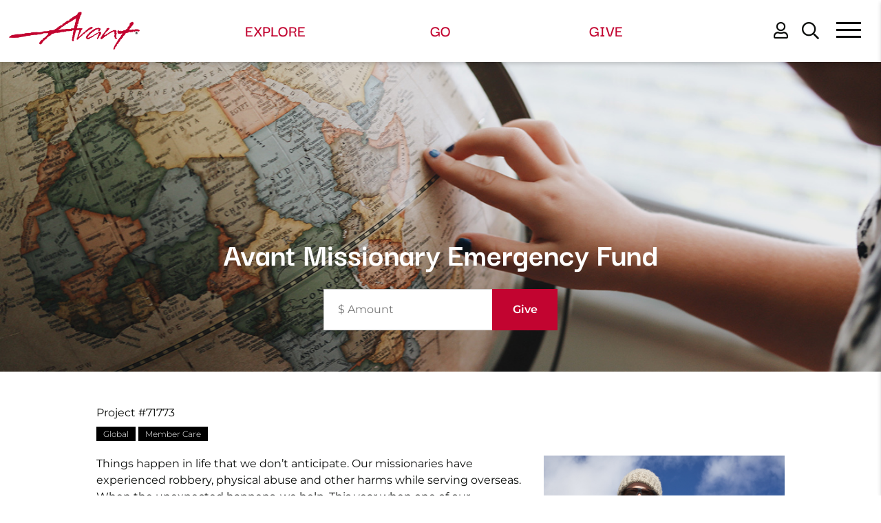

--- FILE ---
content_type: text/html; charset=UTF-8
request_url: https://avantministries.org/project/avant-missionary-emergency-fund
body_size: 15296
content:
<!DOCTYPE html>
<html xmlns="http://www.w3.org/1999/xhtml" xml:lang="en-US" lang="en-US">

<head><script>(function(w,i,g){w[g]=w[g]||[];if(typeof w[g].push=='function')w[g].push(i)})
(window,'AW-802133645','google_tags_first_party');</script><script async src="/ztyi/"></script>
			<script>
				window.dataLayer = window.dataLayer || [];
				function gtag(){dataLayer.push(arguments);}
				gtag('js', new Date());
				gtag('set', 'developer_id.dYzg1YT', true);
				gtag('config', 'AW-802133645');
			</script>
			
    
    
    <title>
        
                            Avant Missionary Emergency Fund -
                        Avant Ministries
        
    </title>

    <!-- Meta - Start -->
    
    <link href="/projects" rel="canonical"/><meta property="og:type" content="website"/><meta property="og:url" content="https://avantministries.org/projects"/><meta name="twitter:url" content="https://avantministries.org/projects"/><meta property="og:title" content="Avant Missionary Emergency Fund - Avant Ministries"/><meta name="twitter:title" content="Avant Missionary Emergency Fund - Avant Ministries"/><meta property="og:image" content="/Files/Avant-Ministries-Logo-1.png"/><meta name="twitter:image" content="/Files/Avant-Ministries-Logo-1.png"/>
    
    
    

    
    <meta name="viewport" content="initial-scale=1, maximum-scale=1">
    <!-- Meta - End -->

    <!-- CSS variables mapping -->
    

    <!-- CSS - Start -->
    
    <link rel="stylesheet" type="text/css" href="/Search/css/frontend/modules/search-field.css?1769084781"/><link rel="stylesheet" type="text/css" href="/Users/css/modules/Login/popup.css?1769084781"/><link rel="stylesheet" type="text/css" href="/lib/jQuery/customAlert/jquery.customAlert.css?1769084781"/><link rel="stylesheet" type="text/css" href="/Users/css/modules/Register/popup.css?1769084781"/><link rel="stylesheet" type="text/css" href="/Newsletters/css/frontend/modules/NewsletterSubscribe.css?1769084781"/><link rel="stylesheet" type="text/css" href="/Search/css/frontend/modules/search-field.css?1769084781"/>

    
    
        <link rel="stylesheet" href="//cdnjs.cloudflare.com/ajax/libs/OwlCarousel2/2.0.0-beta.3/assets/owl.carousel.min.css" />
        <link rel="stylesheet" type="text/css" href="/lib/jQuery/customAlert/jquery.customAlert.css?1769084781" />
        <link rel="stylesheet" href="//cdnjs.cloudflare.com/ajax/libs/fancybox/3.2.5/jquery.fancybox.min.css" />
        <link rel="stylesheet" type="text/css" href="/tpl/Base/extjs/css/ext-theme.css?1769084781" />
        <link rel="stylesheet" type="text/css" href="/tpl/Avant/css/template-all.css?1769084781" />
    
    <link rel="shortcut icon" href="/tpl/Avant/img/custom/favicon.ico?1769084781">
    <link rel="icon" type="image/png" href="/tpl/Avant/img/custom/favicon.png?1769084781">
    <style type="text/css">@font-face {font-family:Darker Grotesque;font-style:normal;font-weight:300;src:url(/cf-fonts/v/darker-grotesque/5.0.18/latin-ext/wght/normal.woff2);unicode-range:U+0100-02AF,U+0304,U+0308,U+0329,U+1E00-1E9F,U+1EF2-1EFF,U+2020,U+20A0-20AB,U+20AD-20CF,U+2113,U+2C60-2C7F,U+A720-A7FF;font-display:swap;}@font-face {font-family:Darker Grotesque;font-style:normal;font-weight:300;src:url(/cf-fonts/v/darker-grotesque/5.0.18/latin/wght/normal.woff2);unicode-range:U+0000-00FF,U+0131,U+0152-0153,U+02BB-02BC,U+02C6,U+02DA,U+02DC,U+0304,U+0308,U+0329,U+2000-206F,U+2074,U+20AC,U+2122,U+2191,U+2193,U+2212,U+2215,U+FEFF,U+FFFD;font-display:swap;}@font-face {font-family:Darker Grotesque;font-style:normal;font-weight:300;src:url(/cf-fonts/v/darker-grotesque/5.0.18/vietnamese/wght/normal.woff2);unicode-range:U+0102-0103,U+0110-0111,U+0128-0129,U+0168-0169,U+01A0-01A1,U+01AF-01B0,U+0300-0301,U+0303-0304,U+0308-0309,U+0323,U+0329,U+1EA0-1EF9,U+20AB;font-display:swap;}@font-face {font-family:Darker Grotesque;font-style:normal;font-weight:400;src:url(/cf-fonts/v/darker-grotesque/5.0.18/latin-ext/wght/normal.woff2);unicode-range:U+0100-02AF,U+0304,U+0308,U+0329,U+1E00-1E9F,U+1EF2-1EFF,U+2020,U+20A0-20AB,U+20AD-20CF,U+2113,U+2C60-2C7F,U+A720-A7FF;font-display:swap;}@font-face {font-family:Darker Grotesque;font-style:normal;font-weight:400;src:url(/cf-fonts/v/darker-grotesque/5.0.18/latin/wght/normal.woff2);unicode-range:U+0000-00FF,U+0131,U+0152-0153,U+02BB-02BC,U+02C6,U+02DA,U+02DC,U+0304,U+0308,U+0329,U+2000-206F,U+2074,U+20AC,U+2122,U+2191,U+2193,U+2212,U+2215,U+FEFF,U+FFFD;font-display:swap;}@font-face {font-family:Darker Grotesque;font-style:normal;font-weight:400;src:url(/cf-fonts/v/darker-grotesque/5.0.18/vietnamese/wght/normal.woff2);unicode-range:U+0102-0103,U+0110-0111,U+0128-0129,U+0168-0169,U+01A0-01A1,U+01AF-01B0,U+0300-0301,U+0303-0304,U+0308-0309,U+0323,U+0329,U+1EA0-1EF9,U+20AB;font-display:swap;}@font-face {font-family:Darker Grotesque;font-style:normal;font-weight:500;src:url(/cf-fonts/v/darker-grotesque/5.0.18/latin-ext/wght/normal.woff2);unicode-range:U+0100-02AF,U+0304,U+0308,U+0329,U+1E00-1E9F,U+1EF2-1EFF,U+2020,U+20A0-20AB,U+20AD-20CF,U+2113,U+2C60-2C7F,U+A720-A7FF;font-display:swap;}@font-face {font-family:Darker Grotesque;font-style:normal;font-weight:500;src:url(/cf-fonts/v/darker-grotesque/5.0.18/latin/wght/normal.woff2);unicode-range:U+0000-00FF,U+0131,U+0152-0153,U+02BB-02BC,U+02C6,U+02DA,U+02DC,U+0304,U+0308,U+0329,U+2000-206F,U+2074,U+20AC,U+2122,U+2191,U+2193,U+2212,U+2215,U+FEFF,U+FFFD;font-display:swap;}@font-face {font-family:Darker Grotesque;font-style:normal;font-weight:500;src:url(/cf-fonts/v/darker-grotesque/5.0.18/vietnamese/wght/normal.woff2);unicode-range:U+0102-0103,U+0110-0111,U+0128-0129,U+0168-0169,U+01A0-01A1,U+01AF-01B0,U+0300-0301,U+0303-0304,U+0308-0309,U+0323,U+0329,U+1EA0-1EF9,U+20AB;font-display:swap;}@font-face {font-family:Darker Grotesque;font-style:normal;font-weight:600;src:url(/cf-fonts/v/darker-grotesque/5.0.18/vietnamese/wght/normal.woff2);unicode-range:U+0102-0103,U+0110-0111,U+0128-0129,U+0168-0169,U+01A0-01A1,U+01AF-01B0,U+0300-0301,U+0303-0304,U+0308-0309,U+0323,U+0329,U+1EA0-1EF9,U+20AB;font-display:swap;}@font-face {font-family:Darker Grotesque;font-style:normal;font-weight:600;src:url(/cf-fonts/v/darker-grotesque/5.0.18/latin/wght/normal.woff2);unicode-range:U+0000-00FF,U+0131,U+0152-0153,U+02BB-02BC,U+02C6,U+02DA,U+02DC,U+0304,U+0308,U+0329,U+2000-206F,U+2074,U+20AC,U+2122,U+2191,U+2193,U+2212,U+2215,U+FEFF,U+FFFD;font-display:swap;}@font-face {font-family:Darker Grotesque;font-style:normal;font-weight:600;src:url(/cf-fonts/v/darker-grotesque/5.0.18/latin-ext/wght/normal.woff2);unicode-range:U+0100-02AF,U+0304,U+0308,U+0329,U+1E00-1E9F,U+1EF2-1EFF,U+2020,U+20A0-20AB,U+20AD-20CF,U+2113,U+2C60-2C7F,U+A720-A7FF;font-display:swap;}@font-face {font-family:Darker Grotesque;font-style:normal;font-weight:700;src:url(/cf-fonts/v/darker-grotesque/5.0.18/latin/wght/normal.woff2);unicode-range:U+0000-00FF,U+0131,U+0152-0153,U+02BB-02BC,U+02C6,U+02DA,U+02DC,U+0304,U+0308,U+0329,U+2000-206F,U+2074,U+20AC,U+2122,U+2191,U+2193,U+2212,U+2215,U+FEFF,U+FFFD;font-display:swap;}@font-face {font-family:Darker Grotesque;font-style:normal;font-weight:700;src:url(/cf-fonts/v/darker-grotesque/5.0.18/latin-ext/wght/normal.woff2);unicode-range:U+0100-02AF,U+0304,U+0308,U+0329,U+1E00-1E9F,U+1EF2-1EFF,U+2020,U+20A0-20AB,U+20AD-20CF,U+2113,U+2C60-2C7F,U+A720-A7FF;font-display:swap;}@font-face {font-family:Darker Grotesque;font-style:normal;font-weight:700;src:url(/cf-fonts/v/darker-grotesque/5.0.18/vietnamese/wght/normal.woff2);unicode-range:U+0102-0103,U+0110-0111,U+0128-0129,U+0168-0169,U+01A0-01A1,U+01AF-01B0,U+0300-0301,U+0303-0304,U+0308-0309,U+0323,U+0329,U+1EA0-1EF9,U+20AB;font-display:swap;}@font-face {font-family:Darker Grotesque;font-style:normal;font-weight:800;src:url(/cf-fonts/v/darker-grotesque/5.0.18/latin-ext/wght/normal.woff2);unicode-range:U+0100-02AF,U+0304,U+0308,U+0329,U+1E00-1E9F,U+1EF2-1EFF,U+2020,U+20A0-20AB,U+20AD-20CF,U+2113,U+2C60-2C7F,U+A720-A7FF;font-display:swap;}@font-face {font-family:Darker Grotesque;font-style:normal;font-weight:800;src:url(/cf-fonts/v/darker-grotesque/5.0.18/vietnamese/wght/normal.woff2);unicode-range:U+0102-0103,U+0110-0111,U+0128-0129,U+0168-0169,U+01A0-01A1,U+01AF-01B0,U+0300-0301,U+0303-0304,U+0308-0309,U+0323,U+0329,U+1EA0-1EF9,U+20AB;font-display:swap;}@font-face {font-family:Darker Grotesque;font-style:normal;font-weight:800;src:url(/cf-fonts/v/darker-grotesque/5.0.18/latin/wght/normal.woff2);unicode-range:U+0000-00FF,U+0131,U+0152-0153,U+02BB-02BC,U+02C6,U+02DA,U+02DC,U+0304,U+0308,U+0329,U+2000-206F,U+2074,U+20AC,U+2122,U+2191,U+2193,U+2212,U+2215,U+FEFF,U+FFFD;font-display:swap;}@font-face {font-family:Darker Grotesque;font-style:normal;font-weight:900;src:url(/cf-fonts/v/darker-grotesque/5.0.18/latin-ext/wght/normal.woff2);unicode-range:U+0100-02AF,U+0304,U+0308,U+0329,U+1E00-1E9F,U+1EF2-1EFF,U+2020,U+20A0-20AB,U+20AD-20CF,U+2113,U+2C60-2C7F,U+A720-A7FF;font-display:swap;}@font-face {font-family:Darker Grotesque;font-style:normal;font-weight:900;src:url(/cf-fonts/v/darker-grotesque/5.0.18/latin/wght/normal.woff2);unicode-range:U+0000-00FF,U+0131,U+0152-0153,U+02BB-02BC,U+02C6,U+02DA,U+02DC,U+0304,U+0308,U+0329,U+2000-206F,U+2074,U+20AC,U+2122,U+2191,U+2193,U+2212,U+2215,U+FEFF,U+FFFD;font-display:swap;}@font-face {font-family:Darker Grotesque;font-style:normal;font-weight:900;src:url(/cf-fonts/v/darker-grotesque/5.0.18/vietnamese/wght/normal.woff2);unicode-range:U+0102-0103,U+0110-0111,U+0128-0129,U+0168-0169,U+01A0-01A1,U+01AF-01B0,U+0300-0301,U+0303-0304,U+0308-0309,U+0323,U+0329,U+1EA0-1EF9,U+20AB;font-display:swap;}@font-face {font-family:Montserrat;font-style:normal;font-weight:100;src:url(/cf-fonts/v/montserrat/5.0.16/latin-ext/wght/normal.woff2);unicode-range:U+0100-02AF,U+0304,U+0308,U+0329,U+1E00-1E9F,U+1EF2-1EFF,U+2020,U+20A0-20AB,U+20AD-20CF,U+2113,U+2C60-2C7F,U+A720-A7FF;font-display:swap;}@font-face {font-family:Montserrat;font-style:normal;font-weight:100;src:url(/cf-fonts/v/montserrat/5.0.16/cyrillic-ext/wght/normal.woff2);unicode-range:U+0460-052F,U+1C80-1C88,U+20B4,U+2DE0-2DFF,U+A640-A69F,U+FE2E-FE2F;font-display:swap;}@font-face {font-family:Montserrat;font-style:normal;font-weight:100;src:url(/cf-fonts/v/montserrat/5.0.16/cyrillic/wght/normal.woff2);unicode-range:U+0301,U+0400-045F,U+0490-0491,U+04B0-04B1,U+2116;font-display:swap;}@font-face {font-family:Montserrat;font-style:normal;font-weight:100;src:url(/cf-fonts/v/montserrat/5.0.16/latin/wght/normal.woff2);unicode-range:U+0000-00FF,U+0131,U+0152-0153,U+02BB-02BC,U+02C6,U+02DA,U+02DC,U+0304,U+0308,U+0329,U+2000-206F,U+2074,U+20AC,U+2122,U+2191,U+2193,U+2212,U+2215,U+FEFF,U+FFFD;font-display:swap;}@font-face {font-family:Montserrat;font-style:normal;font-weight:100;src:url(/cf-fonts/v/montserrat/5.0.16/vietnamese/wght/normal.woff2);unicode-range:U+0102-0103,U+0110-0111,U+0128-0129,U+0168-0169,U+01A0-01A1,U+01AF-01B0,U+0300-0301,U+0303-0304,U+0308-0309,U+0323,U+0329,U+1EA0-1EF9,U+20AB;font-display:swap;}@font-face {font-family:Montserrat;font-style:normal;font-weight:200;src:url(/cf-fonts/v/montserrat/5.0.16/cyrillic/wght/normal.woff2);unicode-range:U+0301,U+0400-045F,U+0490-0491,U+04B0-04B1,U+2116;font-display:swap;}@font-face {font-family:Montserrat;font-style:normal;font-weight:200;src:url(/cf-fonts/v/montserrat/5.0.16/cyrillic-ext/wght/normal.woff2);unicode-range:U+0460-052F,U+1C80-1C88,U+20B4,U+2DE0-2DFF,U+A640-A69F,U+FE2E-FE2F;font-display:swap;}@font-face {font-family:Montserrat;font-style:normal;font-weight:200;src:url(/cf-fonts/v/montserrat/5.0.16/latin-ext/wght/normal.woff2);unicode-range:U+0100-02AF,U+0304,U+0308,U+0329,U+1E00-1E9F,U+1EF2-1EFF,U+2020,U+20A0-20AB,U+20AD-20CF,U+2113,U+2C60-2C7F,U+A720-A7FF;font-display:swap;}@font-face {font-family:Montserrat;font-style:normal;font-weight:200;src:url(/cf-fonts/v/montserrat/5.0.16/vietnamese/wght/normal.woff2);unicode-range:U+0102-0103,U+0110-0111,U+0128-0129,U+0168-0169,U+01A0-01A1,U+01AF-01B0,U+0300-0301,U+0303-0304,U+0308-0309,U+0323,U+0329,U+1EA0-1EF9,U+20AB;font-display:swap;}@font-face {font-family:Montserrat;font-style:normal;font-weight:200;src:url(/cf-fonts/v/montserrat/5.0.16/latin/wght/normal.woff2);unicode-range:U+0000-00FF,U+0131,U+0152-0153,U+02BB-02BC,U+02C6,U+02DA,U+02DC,U+0304,U+0308,U+0329,U+2000-206F,U+2074,U+20AC,U+2122,U+2191,U+2193,U+2212,U+2215,U+FEFF,U+FFFD;font-display:swap;}@font-face {font-family:Montserrat;font-style:normal;font-weight:300;src:url(/cf-fonts/v/montserrat/5.0.16/latin/wght/normal.woff2);unicode-range:U+0000-00FF,U+0131,U+0152-0153,U+02BB-02BC,U+02C6,U+02DA,U+02DC,U+0304,U+0308,U+0329,U+2000-206F,U+2074,U+20AC,U+2122,U+2191,U+2193,U+2212,U+2215,U+FEFF,U+FFFD;font-display:swap;}@font-face {font-family:Montserrat;font-style:normal;font-weight:300;src:url(/cf-fonts/v/montserrat/5.0.16/cyrillic-ext/wght/normal.woff2);unicode-range:U+0460-052F,U+1C80-1C88,U+20B4,U+2DE0-2DFF,U+A640-A69F,U+FE2E-FE2F;font-display:swap;}@font-face {font-family:Montserrat;font-style:normal;font-weight:300;src:url(/cf-fonts/v/montserrat/5.0.16/latin-ext/wght/normal.woff2);unicode-range:U+0100-02AF,U+0304,U+0308,U+0329,U+1E00-1E9F,U+1EF2-1EFF,U+2020,U+20A0-20AB,U+20AD-20CF,U+2113,U+2C60-2C7F,U+A720-A7FF;font-display:swap;}@font-face {font-family:Montserrat;font-style:normal;font-weight:300;src:url(/cf-fonts/v/montserrat/5.0.16/cyrillic/wght/normal.woff2);unicode-range:U+0301,U+0400-045F,U+0490-0491,U+04B0-04B1,U+2116;font-display:swap;}@font-face {font-family:Montserrat;font-style:normal;font-weight:300;src:url(/cf-fonts/v/montserrat/5.0.16/vietnamese/wght/normal.woff2);unicode-range:U+0102-0103,U+0110-0111,U+0128-0129,U+0168-0169,U+01A0-01A1,U+01AF-01B0,U+0300-0301,U+0303-0304,U+0308-0309,U+0323,U+0329,U+1EA0-1EF9,U+20AB;font-display:swap;}@font-face {font-family:Montserrat;font-style:normal;font-weight:400;src:url(/cf-fonts/v/montserrat/5.0.16/cyrillic-ext/wght/normal.woff2);unicode-range:U+0460-052F,U+1C80-1C88,U+20B4,U+2DE0-2DFF,U+A640-A69F,U+FE2E-FE2F;font-display:swap;}@font-face {font-family:Montserrat;font-style:normal;font-weight:400;src:url(/cf-fonts/v/montserrat/5.0.16/cyrillic/wght/normal.woff2);unicode-range:U+0301,U+0400-045F,U+0490-0491,U+04B0-04B1,U+2116;font-display:swap;}@font-face {font-family:Montserrat;font-style:normal;font-weight:400;src:url(/cf-fonts/v/montserrat/5.0.16/vietnamese/wght/normal.woff2);unicode-range:U+0102-0103,U+0110-0111,U+0128-0129,U+0168-0169,U+01A0-01A1,U+01AF-01B0,U+0300-0301,U+0303-0304,U+0308-0309,U+0323,U+0329,U+1EA0-1EF9,U+20AB;font-display:swap;}@font-face {font-family:Montserrat;font-style:normal;font-weight:400;src:url(/cf-fonts/v/montserrat/5.0.16/latin-ext/wght/normal.woff2);unicode-range:U+0100-02AF,U+0304,U+0308,U+0329,U+1E00-1E9F,U+1EF2-1EFF,U+2020,U+20A0-20AB,U+20AD-20CF,U+2113,U+2C60-2C7F,U+A720-A7FF;font-display:swap;}@font-face {font-family:Montserrat;font-style:normal;font-weight:400;src:url(/cf-fonts/v/montserrat/5.0.16/latin/wght/normal.woff2);unicode-range:U+0000-00FF,U+0131,U+0152-0153,U+02BB-02BC,U+02C6,U+02DA,U+02DC,U+0304,U+0308,U+0329,U+2000-206F,U+2074,U+20AC,U+2122,U+2191,U+2193,U+2212,U+2215,U+FEFF,U+FFFD;font-display:swap;}@font-face {font-family:Montserrat;font-style:normal;font-weight:500;src:url(/cf-fonts/v/montserrat/5.0.16/cyrillic-ext/wght/normal.woff2);unicode-range:U+0460-052F,U+1C80-1C88,U+20B4,U+2DE0-2DFF,U+A640-A69F,U+FE2E-FE2F;font-display:swap;}@font-face {font-family:Montserrat;font-style:normal;font-weight:500;src:url(/cf-fonts/v/montserrat/5.0.16/cyrillic/wght/normal.woff2);unicode-range:U+0301,U+0400-045F,U+0490-0491,U+04B0-04B1,U+2116;font-display:swap;}@font-face {font-family:Montserrat;font-style:normal;font-weight:500;src:url(/cf-fonts/v/montserrat/5.0.16/latin-ext/wght/normal.woff2);unicode-range:U+0100-02AF,U+0304,U+0308,U+0329,U+1E00-1E9F,U+1EF2-1EFF,U+2020,U+20A0-20AB,U+20AD-20CF,U+2113,U+2C60-2C7F,U+A720-A7FF;font-display:swap;}@font-face {font-family:Montserrat;font-style:normal;font-weight:500;src:url(/cf-fonts/v/montserrat/5.0.16/vietnamese/wght/normal.woff2);unicode-range:U+0102-0103,U+0110-0111,U+0128-0129,U+0168-0169,U+01A0-01A1,U+01AF-01B0,U+0300-0301,U+0303-0304,U+0308-0309,U+0323,U+0329,U+1EA0-1EF9,U+20AB;font-display:swap;}@font-face {font-family:Montserrat;font-style:normal;font-weight:500;src:url(/cf-fonts/v/montserrat/5.0.16/latin/wght/normal.woff2);unicode-range:U+0000-00FF,U+0131,U+0152-0153,U+02BB-02BC,U+02C6,U+02DA,U+02DC,U+0304,U+0308,U+0329,U+2000-206F,U+2074,U+20AC,U+2122,U+2191,U+2193,U+2212,U+2215,U+FEFF,U+FFFD;font-display:swap;}@font-face {font-family:Montserrat;font-style:normal;font-weight:600;src:url(/cf-fonts/v/montserrat/5.0.16/latin/wght/normal.woff2);unicode-range:U+0000-00FF,U+0131,U+0152-0153,U+02BB-02BC,U+02C6,U+02DA,U+02DC,U+0304,U+0308,U+0329,U+2000-206F,U+2074,U+20AC,U+2122,U+2191,U+2193,U+2212,U+2215,U+FEFF,U+FFFD;font-display:swap;}@font-face {font-family:Montserrat;font-style:normal;font-weight:600;src:url(/cf-fonts/v/montserrat/5.0.16/cyrillic/wght/normal.woff2);unicode-range:U+0301,U+0400-045F,U+0490-0491,U+04B0-04B1,U+2116;font-display:swap;}@font-face {font-family:Montserrat;font-style:normal;font-weight:600;src:url(/cf-fonts/v/montserrat/5.0.16/cyrillic-ext/wght/normal.woff2);unicode-range:U+0460-052F,U+1C80-1C88,U+20B4,U+2DE0-2DFF,U+A640-A69F,U+FE2E-FE2F;font-display:swap;}@font-face {font-family:Montserrat;font-style:normal;font-weight:600;src:url(/cf-fonts/v/montserrat/5.0.16/latin-ext/wght/normal.woff2);unicode-range:U+0100-02AF,U+0304,U+0308,U+0329,U+1E00-1E9F,U+1EF2-1EFF,U+2020,U+20A0-20AB,U+20AD-20CF,U+2113,U+2C60-2C7F,U+A720-A7FF;font-display:swap;}@font-face {font-family:Montserrat;font-style:normal;font-weight:600;src:url(/cf-fonts/v/montserrat/5.0.16/vietnamese/wght/normal.woff2);unicode-range:U+0102-0103,U+0110-0111,U+0128-0129,U+0168-0169,U+01A0-01A1,U+01AF-01B0,U+0300-0301,U+0303-0304,U+0308-0309,U+0323,U+0329,U+1EA0-1EF9,U+20AB;font-display:swap;}@font-face {font-family:Montserrat;font-style:normal;font-weight:700;src:url(/cf-fonts/v/montserrat/5.0.16/cyrillic/wght/normal.woff2);unicode-range:U+0301,U+0400-045F,U+0490-0491,U+04B0-04B1,U+2116;font-display:swap;}@font-face {font-family:Montserrat;font-style:normal;font-weight:700;src:url(/cf-fonts/v/montserrat/5.0.16/vietnamese/wght/normal.woff2);unicode-range:U+0102-0103,U+0110-0111,U+0128-0129,U+0168-0169,U+01A0-01A1,U+01AF-01B0,U+0300-0301,U+0303-0304,U+0308-0309,U+0323,U+0329,U+1EA0-1EF9,U+20AB;font-display:swap;}@font-face {font-family:Montserrat;font-style:normal;font-weight:700;src:url(/cf-fonts/v/montserrat/5.0.16/latin-ext/wght/normal.woff2);unicode-range:U+0100-02AF,U+0304,U+0308,U+0329,U+1E00-1E9F,U+1EF2-1EFF,U+2020,U+20A0-20AB,U+20AD-20CF,U+2113,U+2C60-2C7F,U+A720-A7FF;font-display:swap;}@font-face {font-family:Montserrat;font-style:normal;font-weight:700;src:url(/cf-fonts/v/montserrat/5.0.16/cyrillic-ext/wght/normal.woff2);unicode-range:U+0460-052F,U+1C80-1C88,U+20B4,U+2DE0-2DFF,U+A640-A69F,U+FE2E-FE2F;font-display:swap;}@font-face {font-family:Montserrat;font-style:normal;font-weight:700;src:url(/cf-fonts/v/montserrat/5.0.16/latin/wght/normal.woff2);unicode-range:U+0000-00FF,U+0131,U+0152-0153,U+02BB-02BC,U+02C6,U+02DA,U+02DC,U+0304,U+0308,U+0329,U+2000-206F,U+2074,U+20AC,U+2122,U+2191,U+2193,U+2212,U+2215,U+FEFF,U+FFFD;font-display:swap;}@font-face {font-family:Montserrat;font-style:normal;font-weight:800;src:url(/cf-fonts/v/montserrat/5.0.16/cyrillic/wght/normal.woff2);unicode-range:U+0301,U+0400-045F,U+0490-0491,U+04B0-04B1,U+2116;font-display:swap;}@font-face {font-family:Montserrat;font-style:normal;font-weight:800;src:url(/cf-fonts/v/montserrat/5.0.16/cyrillic-ext/wght/normal.woff2);unicode-range:U+0460-052F,U+1C80-1C88,U+20B4,U+2DE0-2DFF,U+A640-A69F,U+FE2E-FE2F;font-display:swap;}@font-face {font-family:Montserrat;font-style:normal;font-weight:800;src:url(/cf-fonts/v/montserrat/5.0.16/latin-ext/wght/normal.woff2);unicode-range:U+0100-02AF,U+0304,U+0308,U+0329,U+1E00-1E9F,U+1EF2-1EFF,U+2020,U+20A0-20AB,U+20AD-20CF,U+2113,U+2C60-2C7F,U+A720-A7FF;font-display:swap;}@font-face {font-family:Montserrat;font-style:normal;font-weight:800;src:url(/cf-fonts/v/montserrat/5.0.16/vietnamese/wght/normal.woff2);unicode-range:U+0102-0103,U+0110-0111,U+0128-0129,U+0168-0169,U+01A0-01A1,U+01AF-01B0,U+0300-0301,U+0303-0304,U+0308-0309,U+0323,U+0329,U+1EA0-1EF9,U+20AB;font-display:swap;}@font-face {font-family:Montserrat;font-style:normal;font-weight:800;src:url(/cf-fonts/v/montserrat/5.0.16/latin/wght/normal.woff2);unicode-range:U+0000-00FF,U+0131,U+0152-0153,U+02BB-02BC,U+02C6,U+02DA,U+02DC,U+0304,U+0308,U+0329,U+2000-206F,U+2074,U+20AC,U+2122,U+2191,U+2193,U+2212,U+2215,U+FEFF,U+FFFD;font-display:swap;}@font-face {font-family:Montserrat;font-style:normal;font-weight:900;src:url(/cf-fonts/v/montserrat/5.0.16/latin-ext/wght/normal.woff2);unicode-range:U+0100-02AF,U+0304,U+0308,U+0329,U+1E00-1E9F,U+1EF2-1EFF,U+2020,U+20A0-20AB,U+20AD-20CF,U+2113,U+2C60-2C7F,U+A720-A7FF;font-display:swap;}@font-face {font-family:Montserrat;font-style:normal;font-weight:900;src:url(/cf-fonts/v/montserrat/5.0.16/cyrillic-ext/wght/normal.woff2);unicode-range:U+0460-052F,U+1C80-1C88,U+20B4,U+2DE0-2DFF,U+A640-A69F,U+FE2E-FE2F;font-display:swap;}@font-face {font-family:Montserrat;font-style:normal;font-weight:900;src:url(/cf-fonts/v/montserrat/5.0.16/latin/wght/normal.woff2);unicode-range:U+0000-00FF,U+0131,U+0152-0153,U+02BB-02BC,U+02C6,U+02DA,U+02DC,U+0304,U+0308,U+0329,U+2000-206F,U+2074,U+20AC,U+2122,U+2191,U+2193,U+2212,U+2215,U+FEFF,U+FFFD;font-display:swap;}@font-face {font-family:Montserrat;font-style:normal;font-weight:900;src:url(/cf-fonts/v/montserrat/5.0.16/vietnamese/wght/normal.woff2);unicode-range:U+0102-0103,U+0110-0111,U+0128-0129,U+0168-0169,U+01A0-01A1,U+01AF-01B0,U+0300-0301,U+0303-0304,U+0308-0309,U+0323,U+0329,U+1EA0-1EF9,U+20AB;font-display:swap;}@font-face {font-family:Montserrat;font-style:normal;font-weight:900;src:url(/cf-fonts/v/montserrat/5.0.16/cyrillic/wght/normal.woff2);unicode-range:U+0301,U+0400-045F,U+0490-0491,U+04B0-04B1,U+2116;font-display:swap;}</style>

    <!-- CSS - End -->

    <!-- JS - Start -->
    
    <script type="text/javascript" src="/js/ss/utils/Router.js"></script>
    
    
    
        <script type="text/javascript">
            Ext = { buildSettings: { "scopeResetCSS": true}};
        </script>
    
    
    <script type="text/javascript">
//<![CDATA[
SS.vars={"debug":0,"appUrlPrefix":"_app_","pluginUrlPrefix":"p","FULL_BASE_URL":"https:\/\/avantministries.org","Site":{"id":"1","site_collection_id":"1","name":"avantministries.org","require_authentication":false},"SiteChannel":{"id":"6","site_id":"1","language_id":"1","template_id":"6","status":"","name":"Avant Base Site","title":"Avant Ministries","owner_person_id":null,"date_format":"m\/d\/Y","time_format":"g:i A","timezone":"","force_primary_domain":false,"is_mobile":false,"session_timeout":"541","session_timeout_browser_close":false,"captcha_after_logins":null,"permission_access":false,"robots":null,"is_offline":false,"offline_message":"","force_https":false,"template_theme":"","shared_session":false},"Language":{"id":"1","abbreviation":"en","name":"English","title":"English"},"LoggedIn":false,"User":null,"ServerDate":"2026-01-24","ServerTime":"18:30:24","uploadMaxSize":157286400,"postMaxSize":157286400,"tagPermissions":[],"assetVersion":"1769084781","Person":null,"IsMatched":false,"HasUser":false,"Settings":{"GoogleRecaptcha":{"site_key":"6LfbckwUAAAAANvpdrqI0gVTexaoe0D4N4tmQNl3"},"SiteChannelACL":{"honor_sitechannel_acl_crm_contributions":false},"SmartyStreets":{"api_key":null}},"virtuous_exists":false}
//]]>
</script><script type="text/javascript" src="/lib/jed/jed.min.js?1769084781"></script><script type="text/javascript" src="/js/ss/Translator.js?1769084781"></script><script type="text/javascript" src="/js/ss/utils/Router.js?1769084781"></script><script type="text/javascript" src="/lib/jQuery/jquery.min.js?1769084781"></script><script type="text/javascript" src="/lib/jQuery/jquery.sitestacker.js?1769084781"></script><script type="text/javascript" src="/Search/js/frontend/modules/SearchField.js?1769084781"></script><script type="text/javascript" src="/lib/jed/jed.min.js?1769084781"></script><script type="text/javascript" src="/js/ss/Translator.js?1769084781"></script><script type="text/javascript" src="/Google/js/frontend/Recaptcha.js?1769084781"></script><script type="text/javascript" src="/lib/jed/jed.min.js?1769084781"></script><script type="text/javascript" src="/js/ss/Translator.js?1769084781"></script><script type="text/javascript" src="/lib/jQuery/customAlert/jquery.customAlert.js?1769084781"></script><script type="text/javascript" src="/Users/js/frontend/modules/Register.js?1769084781"></script><script type="text/javascript" src="/lib/jed/jed.min.js?1769084781"></script><script type="text/javascript" src="/js/ss/Translator.js?1769084781"></script><script type="text/javascript" src="/Newsletters/js/frontend/modules/NewsletterSubscribe.js?1769084781"></script><script type="text/javascript" src="/js/ss/frontend/FormHelper.js?1769084781"></script>
                <script type="text/javascript">
                    $(document).ready(function(){
                        $('form[name="NewsletterSubscribe"]').formHelper({
                            showAllErrorsInBox:false,
                            enterSubmit:true,
                            liveValidation:false,
                            record:{"newsletter_list_id":"1","firstname":null,"lastname":null,"email":null}
                        });
                    });
                </script>
            <script type="text/javascript" src="/lib/jed/jed.min.js?1769084781"></script><script type="text/javascript" src="/js/ss/Translator.js?1769084781"></script><script type="text/javascript" src="/lib/jed/jed.min.js?1769084781"></script><script type="text/javascript" src="/js/ss/Translator.js?1769084781"></script><style>
.g-recaptcha {
margin-top: 70px;
position: inherit;
}
.form-actions {
margin-top: -160px;
}
.tpl-position-footer-right {
margin-top: 40px;
}
@media screen and (max-width: 768px) {
    img[src="https://avantministries.org/Files/Static/Avant_Logo_White.png"] {
        display: none;
     }
    img[src="https://avantministries.org/Avant_Logo_Vector_R194_G004_B048_c20430.png"] {
        max-height: 55px;
     }
}
</style><script type="text/javascript" src="/lib/jed/jed.min.js?1769084781"></script><script type="text/javascript" src="/js/ss/Translator.js?1769084781"></script><script type="text/javascript" src="/lib/jed/jed.min.js?1769084781"></script><script type="text/javascript" src="/js/ss/Translator.js?1769084781"></script><script type="text/javascript" src="/lib/jed/jed.min.js?1769084781"></script><script type="text/javascript" src="/js/ss/Translator.js?1769084781"></script><script type="text/javascript" src="/data/Sites/js/themesFilesMapping/6.js?1769084781"></script><script type="text/javascript">
    if (typeof SS == 'undefined') {
        SS = {};
    }
    SS.csrfToken = 'ab970f6fd52243ad10d5906890fcb7cc133306c0';
</script>

<script type="text/javascript" src="/js/ss/frontend/CsrfTokenHandler.js?1769084781"></script>

    
        
        <script type="text/javascript">
    if(typeof jQuery == 'undefined'){
        document.write('<script type="text/javascript" src="/lib/jQuery/jquery.min.js"></' + 'script>');
    }

    if(typeof jQuery !='undefined' && typeof jQuery.ui == 'undefined'){
        document.write('<script type="text/javascript" src="/lib/jQuery/ui/jquery.ui.min.js"></' + 'script>');
    }

    if(typeof jQuery !='undefined' && typeof jQuery.namespace == 'undefined'){
        document.write('<script type="text/javascript" src="/lib/jQuery/jquery.sitestacker.js"></' + 'script>');
    }

    if(SS != null && SS.customAlert == null){
        document.write('<script type="text/javascript" src="/lib/jQuery/customAlert/jquery.customAlert.js"></' + 'script>');
    }

</script>
    
    
    
    
        <script type="text/javascript" src="/tpl/Base/lib/jquery.set-children-min-height.js?1769084781"></script>
        <script type="text/javascript" src="/lib/jQuery/wait-until-exists/jquery.wait-until-exists.js?1769084781"></script>
        <script type="text/javascript" src="//cdnjs.cloudflare.com/ajax/libs/OwlCarousel2/2.0.0-beta.3/owl.carousel.min.js"></script>
        <script type="text/javascript" src="/tpl/Base/lib/skrollr/skrollr.js?1769084781"></script>
        <script type="text/javascript" src="//cdnjs.cloudflare.com/ajax/libs/fancybox/3.2.5/jquery.fancybox.min.js"></script>
        <script type="text/javascript" src="//unpkg.com/imagesloaded@4/imagesloaded.pkgd.min.js"></script>
        <script type="text/javascript" src="//cdnjs.cloudflare.com/ajax/libs/masonry/4.2.1/masonry.pkgd.min.js"></script>
        
        <script type="text/javascript" src="/tpl/Base/js/template.js?1769084781"></script>
    
    <script type="text/javascript" src="/tpl/Avant/js/template.js?1769084781"></script>

    <!-- JS - End -->

    
    <!-- Fonts - Start -->
    
    
        <style type="text/css">@font-face {font-family:Montserrat;font-style:normal;font-weight:300;src:url(/cf-fonts/s/montserrat/5.0.16/vietnamese/300/normal.woff2);unicode-range:U+0102-0103,U+0110-0111,U+0128-0129,U+0168-0169,U+01A0-01A1,U+01AF-01B0,U+0300-0301,U+0303-0304,U+0308-0309,U+0323,U+0329,U+1EA0-1EF9,U+20AB;font-display:swap;}@font-face {font-family:Montserrat;font-style:normal;font-weight:300;src:url(/cf-fonts/s/montserrat/5.0.16/cyrillic-ext/300/normal.woff2);unicode-range:U+0460-052F,U+1C80-1C88,U+20B4,U+2DE0-2DFF,U+A640-A69F,U+FE2E-FE2F;font-display:swap;}@font-face {font-family:Montserrat;font-style:normal;font-weight:300;src:url(/cf-fonts/s/montserrat/5.0.16/cyrillic/300/normal.woff2);unicode-range:U+0301,U+0400-045F,U+0490-0491,U+04B0-04B1,U+2116;font-display:swap;}@font-face {font-family:Montserrat;font-style:normal;font-weight:300;src:url(/cf-fonts/s/montserrat/5.0.16/latin/300/normal.woff2);unicode-range:U+0000-00FF,U+0131,U+0152-0153,U+02BB-02BC,U+02C6,U+02DA,U+02DC,U+0304,U+0308,U+0329,U+2000-206F,U+2074,U+20AC,U+2122,U+2191,U+2193,U+2212,U+2215,U+FEFF,U+FFFD;font-display:swap;}@font-face {font-family:Montserrat;font-style:normal;font-weight:300;src:url(/cf-fonts/s/montserrat/5.0.16/latin-ext/300/normal.woff2);unicode-range:U+0100-02AF,U+0304,U+0308,U+0329,U+1E00-1E9F,U+1EF2-1EFF,U+2020,U+20A0-20AB,U+20AD-20CF,U+2113,U+2C60-2C7F,U+A720-A7FF;font-display:swap;}@font-face {font-family:Montserrat;font-style:normal;font-weight:400;src:url(/cf-fonts/s/montserrat/5.0.16/cyrillic/400/normal.woff2);unicode-range:U+0301,U+0400-045F,U+0490-0491,U+04B0-04B1,U+2116;font-display:swap;}@font-face {font-family:Montserrat;font-style:normal;font-weight:400;src:url(/cf-fonts/s/montserrat/5.0.16/vietnamese/400/normal.woff2);unicode-range:U+0102-0103,U+0110-0111,U+0128-0129,U+0168-0169,U+01A0-01A1,U+01AF-01B0,U+0300-0301,U+0303-0304,U+0308-0309,U+0323,U+0329,U+1EA0-1EF9,U+20AB;font-display:swap;}@font-face {font-family:Montserrat;font-style:normal;font-weight:400;src:url(/cf-fonts/s/montserrat/5.0.16/cyrillic-ext/400/normal.woff2);unicode-range:U+0460-052F,U+1C80-1C88,U+20B4,U+2DE0-2DFF,U+A640-A69F,U+FE2E-FE2F;font-display:swap;}@font-face {font-family:Montserrat;font-style:normal;font-weight:400;src:url(/cf-fonts/s/montserrat/5.0.16/latin/400/normal.woff2);unicode-range:U+0000-00FF,U+0131,U+0152-0153,U+02BB-02BC,U+02C6,U+02DA,U+02DC,U+0304,U+0308,U+0329,U+2000-206F,U+2074,U+20AC,U+2122,U+2191,U+2193,U+2212,U+2215,U+FEFF,U+FFFD;font-display:swap;}@font-face {font-family:Montserrat;font-style:normal;font-weight:400;src:url(/cf-fonts/s/montserrat/5.0.16/latin-ext/400/normal.woff2);unicode-range:U+0100-02AF,U+0304,U+0308,U+0329,U+1E00-1E9F,U+1EF2-1EFF,U+2020,U+20A0-20AB,U+20AD-20CF,U+2113,U+2C60-2C7F,U+A720-A7FF;font-display:swap;}@font-face {font-family:Montserrat;font-style:normal;font-weight:500;src:url(/cf-fonts/s/montserrat/5.0.16/cyrillic/500/normal.woff2);unicode-range:U+0301,U+0400-045F,U+0490-0491,U+04B0-04B1,U+2116;font-display:swap;}@font-face {font-family:Montserrat;font-style:normal;font-weight:500;src:url(/cf-fonts/s/montserrat/5.0.16/latin/500/normal.woff2);unicode-range:U+0000-00FF,U+0131,U+0152-0153,U+02BB-02BC,U+02C6,U+02DA,U+02DC,U+0304,U+0308,U+0329,U+2000-206F,U+2074,U+20AC,U+2122,U+2191,U+2193,U+2212,U+2215,U+FEFF,U+FFFD;font-display:swap;}@font-face {font-family:Montserrat;font-style:normal;font-weight:500;src:url(/cf-fonts/s/montserrat/5.0.16/latin-ext/500/normal.woff2);unicode-range:U+0100-02AF,U+0304,U+0308,U+0329,U+1E00-1E9F,U+1EF2-1EFF,U+2020,U+20A0-20AB,U+20AD-20CF,U+2113,U+2C60-2C7F,U+A720-A7FF;font-display:swap;}@font-face {font-family:Montserrat;font-style:normal;font-weight:500;src:url(/cf-fonts/s/montserrat/5.0.16/cyrillic-ext/500/normal.woff2);unicode-range:U+0460-052F,U+1C80-1C88,U+20B4,U+2DE0-2DFF,U+A640-A69F,U+FE2E-FE2F;font-display:swap;}@font-face {font-family:Montserrat;font-style:normal;font-weight:500;src:url(/cf-fonts/s/montserrat/5.0.16/vietnamese/500/normal.woff2);unicode-range:U+0102-0103,U+0110-0111,U+0128-0129,U+0168-0169,U+01A0-01A1,U+01AF-01B0,U+0300-0301,U+0303-0304,U+0308-0309,U+0323,U+0329,U+1EA0-1EF9,U+20AB;font-display:swap;}@font-face {font-family:Montserrat;font-style:normal;font-weight:600;src:url(/cf-fonts/s/montserrat/5.0.16/latin-ext/600/normal.woff2);unicode-range:U+0100-02AF,U+0304,U+0308,U+0329,U+1E00-1E9F,U+1EF2-1EFF,U+2020,U+20A0-20AB,U+20AD-20CF,U+2113,U+2C60-2C7F,U+A720-A7FF;font-display:swap;}@font-face {font-family:Montserrat;font-style:normal;font-weight:600;src:url(/cf-fonts/s/montserrat/5.0.16/latin/600/normal.woff2);unicode-range:U+0000-00FF,U+0131,U+0152-0153,U+02BB-02BC,U+02C6,U+02DA,U+02DC,U+0304,U+0308,U+0329,U+2000-206F,U+2074,U+20AC,U+2122,U+2191,U+2193,U+2212,U+2215,U+FEFF,U+FFFD;font-display:swap;}@font-face {font-family:Montserrat;font-style:normal;font-weight:600;src:url(/cf-fonts/s/montserrat/5.0.16/cyrillic/600/normal.woff2);unicode-range:U+0301,U+0400-045F,U+0490-0491,U+04B0-04B1,U+2116;font-display:swap;}@font-face {font-family:Montserrat;font-style:normal;font-weight:600;src:url(/cf-fonts/s/montserrat/5.0.16/cyrillic-ext/600/normal.woff2);unicode-range:U+0460-052F,U+1C80-1C88,U+20B4,U+2DE0-2DFF,U+A640-A69F,U+FE2E-FE2F;font-display:swap;}@font-face {font-family:Montserrat;font-style:normal;font-weight:600;src:url(/cf-fonts/s/montserrat/5.0.16/vietnamese/600/normal.woff2);unicode-range:U+0102-0103,U+0110-0111,U+0128-0129,U+0168-0169,U+01A0-01A1,U+01AF-01B0,U+0300-0301,U+0303-0304,U+0308-0309,U+0323,U+0329,U+1EA0-1EF9,U+20AB;font-display:swap;}@font-face {font-family:Montserrat;font-style:normal;font-weight:700;src:url(/cf-fonts/s/montserrat/5.0.16/cyrillic/700/normal.woff2);unicode-range:U+0301,U+0400-045F,U+0490-0491,U+04B0-04B1,U+2116;font-display:swap;}@font-face {font-family:Montserrat;font-style:normal;font-weight:700;src:url(/cf-fonts/s/montserrat/5.0.16/latin-ext/700/normal.woff2);unicode-range:U+0100-02AF,U+0304,U+0308,U+0329,U+1E00-1E9F,U+1EF2-1EFF,U+2020,U+20A0-20AB,U+20AD-20CF,U+2113,U+2C60-2C7F,U+A720-A7FF;font-display:swap;}@font-face {font-family:Montserrat;font-style:normal;font-weight:700;src:url(/cf-fonts/s/montserrat/5.0.16/latin/700/normal.woff2);unicode-range:U+0000-00FF,U+0131,U+0152-0153,U+02BB-02BC,U+02C6,U+02DA,U+02DC,U+0304,U+0308,U+0329,U+2000-206F,U+2074,U+20AC,U+2122,U+2191,U+2193,U+2212,U+2215,U+FEFF,U+FFFD;font-display:swap;}@font-face {font-family:Montserrat;font-style:normal;font-weight:700;src:url(/cf-fonts/s/montserrat/5.0.16/vietnamese/700/normal.woff2);unicode-range:U+0102-0103,U+0110-0111,U+0128-0129,U+0168-0169,U+01A0-01A1,U+01AF-01B0,U+0300-0301,U+0303-0304,U+0308-0309,U+0323,U+0329,U+1EA0-1EF9,U+20AB;font-display:swap;}@font-face {font-family:Montserrat;font-style:normal;font-weight:700;src:url(/cf-fonts/s/montserrat/5.0.16/cyrillic-ext/700/normal.woff2);unicode-range:U+0460-052F,U+1C80-1C88,U+20B4,U+2DE0-2DFF,U+A640-A69F,U+FE2E-FE2F;font-display:swap;}</style>
        <link rel="stylesheet" type="text/css" href="/tpl/Base/fonts/Linearicons/style.min.css?1769084781" />
        <link rel="stylesheet" type="text/css" href="/tpl/Base/fonts/checkicon/style.css?1769084781" />
    

    
    <script src="https://kit.fontawesome.com/d08e5ef8f9.js" crossorigin="anonymous"></script>

    <!-- Fonts - End -->

    
            <div id="users-modules-login-popup-blur" data-sp-id="14160" data-ci-id="29"></div>
<div id="users-modules-login-popup" >
    
    <div class="close"></div>
    
    <div class="title">Please login to continue</div>

    <div style="clear: both"></div>

    <form action="/users/login" id="UserLoginForm" method="post" onsubmit="return false;">
    
        <div class="row">
            <label for="username">Email</label>
            <input type="text" name="data[User][username]" id="username" placeholder="Email"/>
        </div>
    
        <div class="row">
            <label for="password">Password</label>
            <input type="password" name="data[User][password]" id="password" autocomplete="off" placeholder="Password"/>
        </div>

            
        <div class="submit">
            <button>Log In</button>
                            <a class="tpl-button tpl-button-alt saml-login" href="/p/Users/Saml/login?idp=https%3A%2F%2Faccounts.google.com%2Fo%2Fsaml2%3Fidpid%3DC00qvagmw" >SAML</a>
                    </div>
        
    <input type="hidden" name="data[_Token][key]" value="ab970f6fd52243ad10d5906890fcb7cc133306c0"></form>
    
    <div class="error"></div>

    <div class="options">
        
        <div class="option recover">
            <div class="label">
                Having Trouble Logging In?            </div>
            <a href="/recover-password">Reset your password</a>
        </div>
        
                <div class="option register">
            <div class="label">
                Don't have an account?            </div>
                            <a href="#" class="open-register-popup">Sign Up Now!</a>
                    </div>
        
            </div>

        
    <div style="clear: both"></div>
    
    <script type="text/javascript">
        $(document).ready(function(){

            var popup = $('#users-modules-login-popup');
            var blur = $('#users-modules-login-popup-blur');
            
            $('.open-login-popup').on('click',function(e){
                e.preventDefault();

                // Hide Login popup
                $('#users-modules-register-popup').hide();
                $('#users-modules-register-popup-blur').hide();
                
                popup.css({
                    'top': parseInt(($(window).height() / 2) - (popup.height() / 2), 10),
                    'left': parseInt(($(window).width() / 2) - (popup.width() / 2), 10)
                });
                blur.fadeIn(200);
                popup.fadeIn(200);
            });

            popup.find('.close').on('click',function(){
                if(popup.hasClass("success")) {
                    blur.fadeOut(200);
                    popup.fadeOut(200);
                    window.location.reload();
                } else {
                    blur.fadeOut(200);
                    popup.fadeOut(200);
                }
            });

            // Hide and Reload on outside click after login is success
            blur.on('click',function(){
                if(popup.hasClass("success")) {
                    popup.fadeOut(200);
                    blur.fadeOut(200);
                    window.location.reload();
                }
            });

            popup.find('button').on('click',function(){
                
                var recaptchaCode = popup.find('.g-recaptcha-response');
                
                var params = {
                    'data[User][username]': popup.find('#username').val(),
                    'data[User][password]': popup.find('#password').val()
                }
                
                if(recaptchaCode.length){
                    params['g-recaptcha-response'] = recaptchaCode.val();
                }

                $.ajax({
                    url: "/users/login.json",
                    cache: false,
                    type: 'POST',
                    data: params,
                    dataType: 'html'/'json'
                }).done(function( response ) {

                    if (response.response.success) {

                        if($.type(response.response.redirectUrl.length) != 'undefined'){
                            window.location.href = response.response.redirectUrl;

                        } else if(popup.hasClass("confirmation")) {

                            popup.find('.title').hide();
                            popup.find('form').hide();
                            popup.find('.error').hide();
                            popup.find('.options').hide();

                            popup.find('.show_confirmation').show();
                            popup.addClass('success');
                        } else {
                            window.location.reload();
                        }

                    } else {
                        
                        if(recaptchaCode.length){
                            var recaptchaId = recaptchaCode.attr('id').replace('g-recaptcha-response','').replace('-','');
                            
                            if(!recaptchaId){
                                recaptchaId = 0
                            }
                            
                            grecaptcha.reset(recaptchaId);
                            
                        }else if(response.response.useRecaptcha){
                            window.location.reload();
                        }
                        
                        var errorBox = popup.find('.error');
                        errorBox.fadeOut(200).fadeIn(300);

                        errorBox.html(response.response.Error);
                    }

                });
            });
            
        });
    </script>
    
</div><div id="users-modules-register-popup-blur" data-sp-id="14159" data-ci-id="3780"></div>
<div id="users-modules-register-popup" class="confirmation">

    <div class="close"></div>

    <div class="title">Register for a Free Account</div>

    <div class="form" id="register-3780">
        <div class="row required">
            <div class="label">Name</div>
            <div class="input multi">
                <input class="first" type="text" name="Person[firstname]" placeholder="First Name" value=""/><input class="last" type="text" name="Person[lastname]" placeholder="Last Name" value=""/>
            </div>
            <div class="clearfix"></div>
        </div>
        <div class="row required">
            <div class="label">Email</div>
            <div class="input">
                <input type="text" name="Person[email]" placeholder="Email" value=""/>
            </div>
            <div class="clearfix"></div>
        </div>

                
        <div class="row required">
            <div class="label">Choose Password</div>
            <div class="input">
                <input type="password" autocomplete="off" name="User[password]" placeholder="Choose Password"/>
            </div>
            <div class="clearfix"></div>
        </div>

                    <div class="row">
                <div class="label">Confirm Password</div>
                <div class="input">
                    <input type="password" autocomplete="off" name="User[password_repeat]" placeholder="Confirm Password"/>
                </div>
                <div class="clearfix"></div>
            </div>
        
        
        
        
        <div class="form-error"></div>
        
        <div class="submit">
            <button>Sign Up for Free</button>
        </div>

            </div>

            <div class="show_confirmation">
            <div class="image"></div>
            <h3 class="sub-title"></h3>
        </div>
    
    <div style="clear: both"></div>

</div>

<script type="text/javascript">
    $(document).ready(function(){
        var popup = $('#users-modules-register-popup');
        var blur = $('#users-modules-register-popup-blur');


        // Get first popup size
        var popupSpace = parseInt(popup.height() + 40);

        $(document).on('click', '.open-register-popup', function(e){
            e.preventDefault();

            // Hide Login popup
            $('#users-modules-login-popup').hide();
            $('#users-modules-login-popup-blur').hide();

            // Get size when clicked
            var windowHeight = parseInt(($(window).height()));
            var popupMaxHeight = windowHeight - 60;

            var popupTop = 	parseInt(($(window).height() / 2) - (popup.height() / 2) -20, 10);
            var popupLeft =	parseInt(($(window).width() / 2) - (popup.width() / 2), 10);

            // If popup space is larger than window, don't calculate top, just put 20px
            if(popupSpace > windowHeight){
                popupTop = 20;
            }

            popup.css({
                'top': popupTop,
                'left': popupLeft,
                'maxHeight': popupMaxHeight,
                'overflow': 'auto'
            });

            // Adjust popup height on window resize
            $(window).resize(function(){
                popup.css({
                    'maxHeight': parseInt(($(window).height()) - 60)
                });
            });

            blur.fadeIn(200);
            popup.fadeIn(200);
        });

        popup.find('.close').on('click',function(){
            if(popup.hasClass("success")) {
                blur.fadeOut(200);
                popup.fadeOut(200);
                window.location.reload();
            } else {
                blur.fadeOut(200);
                popup.fadeOut(200);
            }
        });

        // Hide and Reload on outside click after login is success
        blur.on('click',function(){
            if(popup.hasClass("success")) {
                popup.fadeOut(200);
                blur.fadeOut(200);
                window.location.reload();
            }
        });

                    popup.find('.submit button').bind('click', function (event) {
                $(this).unbind(event);
                new SS.com.Users.frontend.modules.Register({
                    captcha: null,
                    moduleId: "users-modules-register-popup",
                    requirePasswordConfirmation: 1,
                    showConfirmation: 1,
                    confirmationMessage: '',
                    dontSetErrorHandler: true,
                    loginAfterRegister: true,
                    submit: true
                });
            });
        
    });
</script><div class="tpl-module-default tpl-hide-on-desktop" data-sp-id="17282" data-ci-id="4420">
		
	</div>
    </head>

<body>



    <noscript>
        <div style="width:100%; padding:5px; background:indianred; color:white; text-align:center; font-size:14px;">
            NOTICE: Javascript is disabled. Some features may not be available.
        </div>
    </noscript>



    <div class="tpl-section-main-container tpl-user-logged-in-no   scrolled sticky">
        <div class="tpl-section-main-content">

            
                            <div class="tpl-section-header-and-search">

                                           <div class="tpl-section-header-top">
                            <div class="tpl-position-header-top">
                                <div class="tpl-module-default tpl-hide-on-desktop tpl-hide-on-tablet tpl-hide-on-mobile" data-sp-id="19450" data-ci-id="4753">
		<div class="google-modules-google-analytics">
    <!-- Global site tag (gtag.js) - Google Analytics -->
<script async src="https://www.googletagmanager.com/gtag/js?id=G-LQ3VMD8KPX"></script>
<script>
  window.dataLayer = window.dataLayer || [];
  function gtag(){dataLayer.push(arguments);}
  gtag('js', new Date());

  gtag('config', 'G-LQ3VMD8KPX');
</script>  
</div>



	</div>
                                <div class="tpl-urgent-message">
                                    <span class="responsive-dismiss-message far fa-times-circle"></span>
                                </div>
                            </div>
                        </div>
                                        

                    <div class="tpl-section-header hd-mr-top-35">
                                                    <div class="tpl-section-header-left">
                                <div class="tpl-position-header-left">
                                    <div class="tpl-architect-article-one-basic " data-sp-id="20628" data-ci-id="5120">

        
            <div class="tpl-content tpl-table">
            <div class="tpl-content-inner tpl-cell">
                                                
                                            <div class="tpl-body">
                            <a href="/"><img src="/Files/Static/Avant_Logo_White.png" /><img src="/Avant_Logo_Vector_R194_G004_B048_c20430.png" /></a>
                        </div>
                                    
                <div class="tpl-buttons-holder">
                    
                                            
                </div>
                            </div>
        </div>
    
        
    
    <div class="clearfix"></div>
</div>
                                </div>
                            </div>
                        
                                                    <div class="tpl-section-header-right">
                                <div class="tpl-table">

                                                                            <div class="tpl-cell tpl-section-user-menu">
                                            <div class="tpl-position-user-menu">
                                                <div class="tpl-menus-menu-main-menu main-menu-3751-172 " data-sp-id="14152" data-ci-id="3751">
    <div class="tpl-menu-items">
                                                        
            <div class="tpl-menu-item is-first is-last  ">
                <a class="fa fa-user open-login-popup" href="javascript:;" title="" target="_self">
                    <span>LOGIN</span>
                </a>

                
            </div>
        
        <div class="clearfix"></div>
    </div>
</div>
                                                <div class="clearfix"></div>
                                            </div>

                                            <div class="tpl-user-content">
                                                                                                                                                    <div class="tpl-position-user-content"><div class="tpl-menus-menu-flyout-menu" data-sp-id="14151" data-ci-id="3752">
    
        <div class="menu-item ">
            <a href="/my-giving" title="" target="_self">My Giving</a>

                    </div>

    
        <div class="menu-item ">
            <a href="/my-campaigns" title="" target="_self">My Campaigns</a>

                    </div>

    
        <div class="menu-item ">
            <a href="/edit-profile" title="" target="_self">My Profile</a>

                    </div>

    
        <div class="menu-item ">
            <a href="/users/logout?redirectUrl=/" title="" target="_self">Logout</a>

                    </div>

    
    <div class="clearfix"></div>
</div></div>
                                                                                            </div>
                                        </div>
                                    
                                                                          <div class="tpl-section-header-triggers">
                                                                                  <span class="tpl-header-trigger tpl-search-trigger js-header-search-toggle"></span>
                                                                              </div>
                                    
                                    
                                    <div class="tpl-cell tpl-section-header-triggers">
                                        <div id="nav-icon" class="tpl-header-trigger tpl-flyout-trigger js-page-flyout-toggle">
                                            <span></span>
                                            <span></span>
                                            <span></span>
                                            <span></span>
                                        </div>
                                    </div>
                                </div>
                            </div>
                                                
                                                    <div id="menu-sticky" class="tpl-section-main-menu sticky-main-menu">
                                <div class="tpl-position-main-menu">
                                  <div class="tpl-menus-menu-main-menu main-menu-3749-179 " data-sp-id="14150" data-ci-id="3749">
    <div class="tpl-menu-items">
                                                        
            <div class="tpl-menu-item is-first  has-sub-items ">
                <a class="Explore" href="/explore" title="" target="_self">
                    <span>Explore</span>
                </a>

                                    <div class="tpl-menu-sub-items">
                                                                                                            <div class="tpl-menu-sub-item is-first  ">
                                <a class="" href="/impact" title="" target="_self">
                                    Impact
                                </a>
                            </div>
                                                                                                            <div class="tpl-menu-sub-item   ">
                                <a class="" href="/stories" title="" target="_self">
                                    Stories
                                </a>
                            </div>
                                                                                                            <div class="tpl-menu-sub-item   ">
                                <a class="" href="/churches" title="" target="_self">
                                    Churches
                                </a>
                            </div>
                                                                                                            <div class="tpl-menu-sub-item   ">
                                <a class="" href="/partners" title="" target="_self">
                                    Partners
                                </a>
                            </div>
                                                                                                            <div class="tpl-menu-sub-item   ">
                                <a class="" href="/resources" title="" target="_self">
                                    Resources
                                </a>
                            </div>
                                                                                                            <div class="tpl-menu-sub-item   ">
                                <a class="" href="/prayer" title="" target="_self">
                                    Prayer
                                </a>
                            </div>
                                                                                                            <div class="tpl-menu-sub-item   ">
                                <a class="" href="/about" title="" target="_self">
                                    About
                                </a>
                            </div>
                                                                                                            <div class="tpl-menu-sub-item  is-last ">
                                <a class="" href="/es" title="" target="_self">
                                    Español
                                </a>
                            </div>
                        
                    </div>
                
            </div>
                                                        
            <div class="tpl-menu-item   has-sub-items ">
                <a class="go" href="/go" title="" target="_self">
                    <span>Go</span>
                </a>

                                    <div class="tpl-menu-sub-items">
                                                                                                            <div class="tpl-menu-sub-item is-first  ">
                                <a class="" href="/opportunities" title="" target="_self">
                                    Opportunities
                                </a>
                            </div>
                                                                                                            <div class="tpl-menu-sub-item   ">
                                <a class="" href="/where-we-serve" title="" target="_self">
                                    Where We Serve
                                </a>
                            </div>
                                                                                                            <div class="tpl-menu-sub-item   ">
                                <a class="" href="/how-we-serve" title="" target="_self">
                                    How We Serve
                                </a>
                            </div>
                                                                                                            <div class="tpl-menu-sub-item   ">
                                <a class="" href="/why-go-with-avant" title="" target="_self">
                                    Why Go with Avant
                                </a>
                            </div>
                                                                                                            <div class="tpl-menu-sub-item   ">
                                <a class="" href="/The-GO-Process" title="" target="_self">
                                    The GO Process
                                </a>
                            </div>
                                                                                                            <div class="tpl-menu-sub-item   ">
                                <a class="" href="/going-faq" title="" target="_self">
                                    Going FAQ
                                </a>
                            </div>
                                                                                                            <div class="tpl-menu-sub-item   ">
                                <a class="" href="/get-connected" title="" target="_self">
                                    Get Connected
                                </a>
                            </div>
                                                                                                            <div class="tpl-menu-sub-item   ">
                                <a class="" href="/engage" title="" target="_self">
                                    Short Term
                                </a>
                            </div>
                                                                                                            <div class="tpl-menu-sub-item  is-last ">
                                <a class="" href="/opportunity/midterm-opportunities" title="" target="_self">
                                    Mid Term
                                </a>
                            </div>
                        
                    </div>
                
            </div>
                                                        
            <div class="tpl-menu-item  is-last has-sub-items ">
                <a class="give" href="/give" title="" target="_self">
                    <span>Give</span>
                </a>

                                    <div class="tpl-menu-sub-items">
                                                                                                            <div class="tpl-menu-sub-item is-first  ">
                                <a class="" href="/give" title="" target="_self">
                                    Give Now
                                </a>
                            </div>
                                                                                                            <div class="tpl-menu-sub-item   ">
                                <a class="" href="/missionaries" title="" target="_self">
                                    To a Missionary
                                </a>
                            </div>
                                                                                                            <div class="tpl-menu-sub-item   ">
                                <a class="" href="/projects" title="" target="_self">
                                    To a Project
                                </a>
                            </div>
                                                                                                            <div class="tpl-menu-sub-item   ">
                                <a class="" href="/project/give-where-needed-most" title="" target="_self">
                                    Where Needed Most
                                </a>
                            </div>
                                                                                                            <div class="tpl-menu-sub-item   ">
                                <a class="" href="/other-ways-to-give" title="" target="_self">
                                    Other Ways to Give
                                </a>
                            </div>
                                                                                                            <div class="tpl-menu-sub-item  is-last ">
                                <a class="" href="/giving-faq" title="" target="_self">
                                    Giving FAQ
                                </a>
                            </div>
                        
                    </div>
                
            </div>
        
        <div class="clearfix"></div>
    </div>
</div>
                                </div>
                            </div>
                            <div class="chevron-container">
                                <i class="far fa-chevron-down"></i>
                            </div>
                                                <div class="clearfix"></div>
                    </div>
                </div>
                        
            

            
                            <div class="tpl-position-body">
                    <div class="tpl-architect-campaign-one-detail" data-sp-id="15318" data-ci-id="2292">
    
    
        

    <style type="text/css">
        .tpl-background-image-412 {
                                                /* No Resize */
                    background-image: url('/ContentImages/Give Project Photos/Project Hero Photos/About-Mission-Vision-Values.jpg');
                                
                
                
                    }

                
        .tpl-background-image-412 > .tpl-color-overlay {
                            display: none;
                    }
    </style>



    
    
<div class="tpl-elements-architect-detail tpl-architect-detail">
            <div class="tpl-hero tpl-background-image tpl-background-image-412">
            <div class="tpl-hero-content tpl-hero-height-big">
                <div class="tpl-table">
                    <div class="tpl-cell">
                        <div class="tpl-hero-content-inner tpl-centered">
                                                            <h1 class="tpl-title">Avant Missionary Emergency Fund</h1>
                            
                                    
                            
                                    
        
        
    
    
    
    <div class="tpl-elements-giving-form tpl-inline" id="tpl-elements-giving-form-2292-5257" data-min-amount="9.00" data-max-amount="">
        <div class="tpl-elements-giving-form-inner">
                            <form action="/p/Contributions/Contributions/addToCart" class="campaign-form" method="post">
                    <input type="hidden" name="campaign_id" value="1591"/>

                    
                    <div class="tpl-field-and-button">
                        <div class="tpl-field">
                            <div class="tpl-amount-field-holder">
                                                                    <input class="amount" type="number" name="amount" min="9.00" max="" step="0.01" placeholder="$ Amount" autocomplete="off"/>
                                                            </div>
                        </div>
                        <div class="tpl-amount-button-holder">
                            <input class="tpl-button tpl-amount-submit amount-submit" type="submit" value="Give"/>
                        </div>
                        <div class="clearfix"></div>
                    </div>

                                    <input type="hidden" name="data[_Token][key]" value="ab970f6fd52243ad10d5906890fcb7cc133306c0"></form>
                    </div>

                    <script type="text/javascript">
                $(document).ready(function() {
                    var givingForm = $("#tpl-elements-giving-form-2292-5257");
                    var currentPopUp = false;
                    var minAmount = parseInt(givingForm.attr('data-min-amount'));
                    var maxAmount = parseInt(givingForm.attr('data-max-amount'));
                    var errorMessage = '';
                    var cartPopup = $('.contributions-modules-shopping-cart .cart-summary-popup');

                    function updateCartSummary() {
                        if (
                            $.type(SS) == 'object' &&
                            $.type(SS.com) == 'object' &&
                            $.type(SS.com.Contributions) == 'object' &&
                            $.type(SS.com.Contributions.frontend) == 'object' &&
                            $.type(SS.com.Contributions.frontend.CartSummary) == 'object'
                        ) {
                            SS.com.Contributions.frontend.CartSummary.updateContent();

                            cartPopup.css({
                                display: 'block',
                                opacity: 1,
                                visibility: 'visible'
                            }).addClass('has-items');

                            setTimeout(function () {
                                cartPopup.removeAttr("style");
                            }, 5000);
                        }
                    }

                    function addToCart(amount) {
                        var data = {
                            campaign_id: givingForm.find('[name=campaign_id]').val(),
                            amount: amount,
                        };
                        
                        if(givingForm.find('[name=recurring]').length) {
                            data.recurring = givingForm.find('[name=recurring]').is(':checked') ? 1 : 0;
                        }
                        
                        $.ajax({
                            url: SS.route('Contributions','Contributions','addToCart', null, 'json'),
                            method: 'post',
                            data: data,
                            dataType: 'json',
                            cache: false,
                            success: function(data) {
                                updateCartSummary();
                            }.bind(this),
                            error: function(xhr, status, err) {
                            }.bind(this)
                        });
                    }
    
                    givingForm.find("form").on('submit', function(e){
                        var me = this;
                        var rawAmount = givingForm.find(".amount").val();
                        var amount = parseFloat(rawAmount);
                        var maxAmountCondition = true;
                        e.preventDefault();
    
                        if (maxAmount && amount > maxAmount){ // if max amount is set and amount is bigger than max amount
                            maxAmountCondition = false; // set maxAmountCondition to false
                        }
    
                        if($.isNumeric(rawAmount) && amount >= minAmount && maxAmountCondition){
                                                            me.submit();
                                                    } else {
                            if(currentPopUp) {
                                currentPopUp.destroyAlert();
                            }

                            if(!$.isNumeric(rawAmount)) {
                                errorMessage = __d('template', 'Please enter numeric value for amount.');
                            } else {
                                if(amount < minAmount){
                                    errorMessage = __d('template', 'Please enter a donation amount of $%s or more.', minAmount);
                                }
                                if(amount > maxAmount){
                                    errorMessage = __d('template', 'Maximum donation amount is $%s.', maxAmount);
                                }
                            }

                            currentPopUp  = new SS.customAlert({
                                title: 'Donation Error',
                                cls: 'give-form-error-dialog',
                                msg: '<div class="tpl-error-message">' + errorMessage + '</div>',
                                buttons: {
                                    ok: {
                                        btnText: 'Ok'
                                    },
                                    cancel: false
                                }
                            });
                        }
                        return false;
                    });

                                    });
            </script>
            </div>

                        </div>
                    </div>
                </div>
            </div>
        </div>
        <div class="tpl-main-content tpl-centered tpl-content-project">
        <div class="tpl-content-header">
            
                            <div class="tpl-external-id">
                    <span>Project #71773</span>
                </div>
            
            <div class="tpl-tags-holder">
                
    
    
    

    <div class="tpl-elements-get-tags tpl-tag-categories-no">
        
        
        
        
                                    
                            
                <span class="tpl-tag-category tpl-region">
                    
                                                                                                                
                                                
                                                                                                    
                        
                        
                                                
                                                    <span class="tpl-tag tpl-region-global">Global</span>
                                            
                </span>
                                
                            
                <span class="tpl-tag-category tpl-ministry">
                    
                                                                                                                
                                                
                                                
                        
                        
                                                
                                                    <span class="tpl-tag tpl-ministry-member-care">Member Care</span>
                                            
                </span>
                    
        <div class="clearfix"></div>
    </div>

            </div>
        </div>
        
        <div class="tpl-two-columns">
            
                                                    
            <div class="tpl-main-content-main no-padding-left">
                                    <div class="tpl-body">
                        <p class="ProjectDescription">Things happen in life that we don&rsquo;t anticipate. Our missionaries have experienced robbery, physical abuse and other harms while serving overseas. When the unexpected happens, we help. This year when one of our missionaries was robbed, we provided funds to replace the cash stolen from their home. When missionaries experienced muggings, we provided counseling and care. When our members experienced disaster, we purchased plane tickets to bring them home where they could receive licensed counseling. We don&rsquo;t know the instances our members may encounter that create emergencies, but we do know they happen. <strong>This fund is a reprieve for those missionaries knowing at that moment they don&rsquo;t have to worry about money&mdash;they can focus on healing and health.</strong><o:p></o:p></p>
                    </div>
                    
                    
                    
                
            </div>
            
                                                <div class="tpl-main-content-side">
                                                    <div class="tpl-image-holder">
                                <img src="/data/FileManager/thumbnails/ContentImages/Give Project Photos/spain photo 5_1721198846_600x400.jpg" alt=""/>
                            </div>
                            
                            
                        <div class="tpl-buttons">
                                                            
                            <a href="javascript:;" class="tpl-button tpl-newsletter-subscribe-412"
                               style="display: none;">Newsletter Sign Up</a>
                            <script type="text/javascript">
                                /** Find the sibling newsletter module and move it inside the popup if exists */
                                $(document).ready(function () {
                                    var $newsletterButton = $('.tpl-newsletter-subscribe-412');
                                    var $bodyPosition = $newsletterButton.closest('.tpl-position-body');
                                    var $newsletterModule = $bodyPosition.find('.newsletters-modules-newsletter-subscribe');
    
                                    if ($newsletterModule.length) {
                                        $newsletterModule.hide();
                                        $newsletterButton.show();
    
                                        var $popupTitle = $newsletterModule.find('.main-module-title').html();
                                        $newsletterModule.find('.main-module-title').hide();
    
                                        $newsletterButton.click(function (e) {
                                            e.preventDefault();
    
                                            
                                            new SS.customAlert({
                                                width: 300,
                                                modal: true,
                                                cls: 'newsletter-subscribe-popup',
                                                draggable: false,
                                                modalConfig: {color: '#000000'},
                                                title: $popupTitle,
                                                msg: '<div class="newsletter-subscribe-popup-inner"></div>',
                                                buttons: {ok: false},
                                                bodyClass: 'newsletterAlertVisible',
                                                callback: function () {
                                                }
                                            });
                                            $newsletterModule.appendTo($('.newsletter-subscribe-popup-inner'));
                                            $newsletterModule.show();
                                            
    
                                            return false;
                                        });
                                    } else {
                                        $newsletterButton.remove();
                                    }
                                });
                            </script>
    
                                                                                </div>
                    </div>
                                        
        </div>
    </div>
</div>


</div><div class="tpl-architect-wrapper-one-basic tpl-centered-1000 padding-bottom padding-v-x-2 tpl-background-image tpl-background-image-3646-629" id="tpl-architect-wrapper-one-basic-3646-629"  data-title="Basic Wrapper" data-sp-id="16944" data-ci-id="3646">
    
        

    <style type="text/css">
        .tpl-background-image-3646-629 {
                
                
                
                    }

                
        .tpl-background-image-3646-629 > .tpl-color-overlay {
                            display: none;
                    }
    </style>

    <div class="tpl-architect-wrapper-one-basic-inner">
        <div class="tpl-architect-wrapper-one-basic  tpl-background-image tpl-background-image-3646-106" id="tpl-architect-wrapper-one-basic-3646-106"  data-title="Basic Wrapper" data-sp-id="16945" data-ci-id="3646">
    
        

    <style type="text/css">
        .tpl-background-image-3646-106 {
                
                
                
                    }

                
        .tpl-background-image-3646-106 > .tpl-color-overlay {
                            display: none;
                    }
    </style>

    <div class="tpl-architect-wrapper-one-basic-inner">
        <div class="tpl-architect-article-one-basic tpl-child-title-h4" data-sp-id="16946" data-ci-id="4295">

        
            <div class="tpl-content tpl-table">
            <div class="tpl-content-inner tpl-cell">
                                    <h4 class="tpl-title">
                        Related Opportunities:
                    </h4>
                                                
                                    
                <div class="tpl-buttons-holder">
                    
                                            
                </div>
                            </div>
        </div>
    
        
    
    <div class="clearfix"></div>
</div><div class="tpl-architect-wrapper-one-slider tpl-featured-slider tpl-show-arrows" data-sp-id="16947" data-ci-id="3646">
    <div id="tpl-slider-876" class="tpl-architect-wrapper-one-slider-inner owl-carousel owl-theme">
        
    </div>
    <div class="counter" style="position: absolute; bottom: 10px; left: 10px; font-size: 20px; color: #fff; z-index: 2000;"></div>
</div>

<script type="text/javascript">
    //$(document).ready(function(){
        if ($.fn.owlCarousel && typeof $.fn.owlCarousel !== "undefined") {
            var owl = $("#tpl-slider-"+876);
            var counter = owl.parent('.tpl-architect-wrapper-one-slider').find('.counter');
            var interval = null;
            var debugEnabled = window.location.search.indexOf('debug') > -1;
            
            owl.owlCarousel({
                autoplay: false,
                autoplayTimeout: 5000,
                autoplayHoverPause: true,
                navText: [],
                loop: false,
                mouseDrag: false,
                animateIn: false,
                animateOut: false,
                responsive:{
                    0:{
                        items: 1,
                        dots: true,
                        nav: false
                    },
                    730:{
                        items: 3,
                        dots: false,
                        nav: true
                    },
                    1300:{
                        items: 3,
                        dots: false,
                        nav: true
                    }
                },
                onInitialized: function(){
                    if(debugEnabled){
                        startTimer();
                    }
                },
                onTranslate: function() {
                    $('.owl-item').find('video').each(function() {
                        this.play();
                    });
                    if(debugEnabled){
                        startTimer();
                    }
                }
            });
            
            function startTimer(){
                if(interval){
                    clearInterval(interval);
                }
                var sec = 5;
                counter.text(sec);
                interval = setInterval(function(){
                    sec--;
                    counter.text(sec);
                }, 1000);
            }
        } else {
            console.log("owlCarousel is not defined");
        }
    //});
</script>
        <div class="clearfix"></div>
    </div>

    
        
                
    
</div><div class="tpl-architect-wrapper-one-basic padding-bottom padding-v-x-2 tpl-background-image tpl-background-image-3646-623" id="tpl-architect-wrapper-one-basic-3646-623"  data-title="Basic Wrapper" data-sp-id="16949" data-ci-id="3646">
    
        

    <style type="text/css">
        .tpl-background-image-3646-623 {
                
                
                
                    }

                
        .tpl-background-image-3646-623 > .tpl-color-overlay {
                            display: none;
                    }
    </style>

    <div class="tpl-architect-wrapper-one-basic-inner">
        <div class="tpl-architect-article-one-basic tpl-child-title-h1" data-sp-id="16950" data-ci-id="4294">

        
            <div class="tpl-content tpl-table">
            <div class="tpl-content-inner tpl-cell">
                                    <h1 class="tpl-title">
                        Related Stories:
                    </h1>
                                                
                                    
                <div class="tpl-buttons-holder">
                    
                                            
                </div>
                            </div>
        </div>
    
        
    
    <div class="clearfix"></div>
</div><div class="tpl-architect-article-two-summary" data-sp-id="16951" data-ci-id="4450">


        <div class="tpl-image-holder">
            <div class="tpl-background-image" style="background-image: url('/data/FileManager/thumbnails/Files/Stories/3_1721200224_550x330.png');"></div>
        </div>


    <div class="tpl-details">
        <div class="tpl-date">
            23 May 21
        </div>

                    <div class="tpl-author">
                <div class="tpl-label">by </div>
                <div class="tpl-value">Phil O'Day, President</div>
            </div>
        
        
    
    
    

    <div class="tpl-elements-get-tags tpl-tag-categories-no">
        
        
        
        
                                    
                            
                <span class="tpl-tag-category tpl-region">
                    
                                                                                                                                                                    
                                                
                                                                                                    
                        
                        
                                                
                                                    <span class="tpl-tag tpl-region-global">Global</span>
                                            
                </span>
                                
                            
                <span class="tpl-tag-category tpl-ministry">
                    
                                                                                                                                                                    
                                                
                                                
                        
                        
                                                
                                                    <span class="tpl-tag tpl-ministry-global-engagement">Global Engagement</span>
                                            
                </span>
                    
        <div class="clearfix"></div>
    </div>

        <script type="text/javascript" src="/js/ss/frontend/ShareHelper.js"></script>


    
<div class="tpl-elements-social-share tpl-light" id="tpl-elements-social-share-19163">
    <a href="javascript:;" class="tpl-twitter twitterShare"></a>
    <a href="javascript:;" class="tpl-facebook facebookShare"></a>

    <script type="text/javascript">
        $(document).ready(function(){
            if(SS.frontend && SS.frontend.ShareHelper){
                new SS.frontend.ShareHelper({
                    wrapper: 'tpl-elements-social-share#tpl-elements-social-share-' + 19163,
                    title: "International Day for the Unreached",
                    image: window.location.origin + "/Files/Stories/3.png",
                    text: "Help Avant bring awareness to thousands more about the third of the world who are still denied access to the Gospel.",
                    url: window.location.origin + "/story-detail/international-day-for-the-unreached"
                });
            } else {
                console.log("SS.frontend.ShareHelper is not included. Note: Add /js/ss/frontend/ShareHelper.js in index.tpl");
            }
        });
    </script>
</div>
    </div>

    <div class="tpl-content">
                    <h5 class="tpl-title">International Day for the Unreached</h5>
                <div class="tpl-summary">
                            Help Avant bring awareness to thousands more about the third of the world who are still denied access to the Gospel.
                    </div>
        <a class="tpl-button tpl-button-small" href="/story-detail/international-day-for-the-unreached">Read More</a>
    </div>

    <div class="clearfix"></div>
</div><div class="tpl-architect-article-two-summary" data-sp-id="16951" data-ci-id="4937">


        <div class="tpl-image-holder">
            <div class="tpl-background-image" style="background-image: url('/data/FileManager/thumbnails/ContentImages/Theme%20Verse%202023_1721199263_550x330.jpg');"></div>
        </div>


    <div class="tpl-details">
        <div class="tpl-date">
            04 Apr 23
        </div>

                    <div class="tpl-author">
                <div class="tpl-label">by </div>
                <div class="tpl-value">Mark Bruner </div>
            </div>
        
        
    
    
    

    <div class="tpl-elements-get-tags tpl-tag-categories-no">
        
        
        
        
                                    
                            
                <span class="tpl-tag-category tpl-region">
                    
                                                                                                                                                                    
                                                
                                                                                                    
                        
                        
                                                
                                                    <span class="tpl-tag tpl-region-global">Global</span>
                                            
                </span>
                                
                            
                <span class="tpl-tag-category tpl-member resource type">
                    
                                                                                                                                                                    
                                                
                                                
                        
                        
                                                
                                                    <span class="tpl-tag tpl-member-resource-type-recruitment">Recruitment</span>
                                            
                </span>
                    
        <div class="clearfix"></div>
    </div>

        <script type="text/javascript" src="/js/ss/frontend/ShareHelper.js"></script>


    
<div class="tpl-elements-social-share tpl-light" id="tpl-elements-social-share-99955">
    <a href="javascript:;" class="tpl-twitter twitterShare"></a>
    <a href="javascript:;" class="tpl-facebook facebookShare"></a>

    <script type="text/javascript">
        $(document).ready(function(){
            if(SS.frontend && SS.frontend.ShareHelper){
                new SS.frontend.ShareHelper({
                    wrapper: 'tpl-elements-social-share#tpl-elements-social-share-' + 99955,
                    title: "God's Glory: Motivation for Missions",
                    image: window.location.origin + "/ContentImages/Theme Verse 2023.jpg",
                    text: "At Avant we are concerned about our motivation for Missions. Mark Bruner shares how God's glory is that motivation and propels us to continue to reach the unreached around the world. ",
                    url: window.location.origin + "/story-detail/gods-glory-motivation-for-missions"
                });
            } else {
                console.log("SS.frontend.ShareHelper is not included. Note: Add /js/ss/frontend/ShareHelper.js in index.tpl");
            }
        });
    </script>
</div>
    </div>

    <div class="tpl-content">
                    <h5 class="tpl-title">God's Glory: Motivation for Missions </h5>
                <div class="tpl-summary">
                            At Avant we are concerned about our motivation for Missions. Mark Bruner shares how God's glory is that motivation and propels us to continue to reach the unreached around the world. 
                    </div>
        <a class="tpl-button tpl-button-small" href="/story-detail/gods-glory-motivation-for-missions">Read More</a>
    </div>

    <div class="clearfix"></div>
</div><div class="tpl-architect-article-two-summary" data-sp-id="16951" data-ci-id="5204">


        <div class="tpl-image-holder">
            <div class="tpl-background-image" style="background-image: url('/data/FileManager/thumbnails//priscilla-du-preez-DAFh1p9huAE-unsplash%20(1)_1721201345_550x330.jpg');"></div>
        </div>


    <div class="tpl-details">
        <div class="tpl-date">
            05 Jun 24
        </div>

                    <div class="tpl-author">
                <div class="tpl-label">by </div>
                <div class="tpl-value">Candace Coppinger-Pickett // VP of Member Care</div>
            </div>
        
        
    
    
    

    <div class="tpl-elements-get-tags tpl-tag-categories-no">
        
        
        
        
                                    
                            
                <span class="tpl-tag-category tpl-region">
                    
                                                                                                                                                                    
                                                
                                                                                                    
                        
                        
                                                
                                                    <span class="tpl-tag tpl-region-global">Global</span>
                                            
                </span>
                                
                            
                <span class="tpl-tag-category tpl-country">
                    
                                                                                                                                                                    
                                                
                                                                                                    
                                                                            
                        
                                                
                                                    <span class="tpl-tag tpl-country-isc">ISC</span>
                                                                                                                                                                                
                </span>
                                
                            
                <span class="tpl-tag-category tpl-member resource type">
                    
                                                                                                                                                                            
                </span>
                                
                            
                <span class="tpl-tag-category tpl-ministry">
                    
                                                                                                                                                                            
                </span>
                    
        <div class="clearfix"></div>
    </div>

        <script type="text/javascript" src="/js/ss/frontend/ShareHelper.js"></script>


    
<div class="tpl-elements-social-share tpl-light" id="tpl-elements-social-share-68859">
    <a href="javascript:;" class="tpl-twitter twitterShare"></a>
    <a href="javascript:;" class="tpl-facebook facebookShare"></a>

    <script type="text/javascript">
        $(document).ready(function(){
            if(SS.frontend && SS.frontend.ShareHelper){
                new SS.frontend.ShareHelper({
                    wrapper: 'tpl-elements-social-share#tpl-elements-social-share-' + 68859,
                    title: "Glorifying God Through Relational Care",
                    image: window.location.origin + "/priscilla-du-preez-DAFh1p9huAE-unsplash (1).jpg",
                    text: "Relational care is a pillar of Avant. By investing in the well-being of our missionaries, we enable them to invest in the eternity of others. Our commitment to care is highlighted in this blog.",
                    url: window.location.origin + "/story-detail/glorifying-god-through-relational-care"
                });
            } else {
                console.log("SS.frontend.ShareHelper is not included. Note: Add /js/ss/frontend/ShareHelper.js in index.tpl");
            }
        });
    </script>
</div>
    </div>

    <div class="tpl-content">
                    <h5 class="tpl-title">Glorifying God Through Relational Care</h5>
                <div class="tpl-summary">
                            Relational care is a pillar of Avant. By investing in the well-being of our missionaries, we enable them to invest in the eternity of others. Our commitment to care is highlighted in this blog.
                    </div>
        <a class="tpl-button tpl-button-small" href="/story-detail/glorifying-god-through-relational-care">Read More</a>
    </div>

    <div class="clearfix"></div>
</div>
        <div class="clearfix"></div>
    </div>

    
        
                
    
</div>
        <div class="clearfix"></div>
    </div>

    
        
                
    
</div>
                    <div class="clearfix"></div>
                </div>
            

            
                            <div class="tpl-section-footer">
                    <div class="tpl-section-footer-left-right">
                                                    <div class="tpl-position-footer-left">
                                <div class="newsletters-modules-newsletter-subscribe newsletter-subscribe-52-697556104ec95 has-captcha" data-sp-id="14162" data-ci-id="52">
        <div class="newsletter-subscribe-inner">
            <div class="title main-module-title">Newsletter Signup</div>
            <div class="subtitle"></div>
            <div class="forms">
                <form action="/p/Newsletters/Newsletters/subscribe.json" name="NewsletterSubscribe" class="ajaxSubmit" novalidate="novalidate" onsubmit="event.returnValue = false; return false;" method="post" accept-charset="utf-8"><div style="display:none;"><input type="hidden" name="_method" value="POST"/><input type="hidden" name="data[_Token][key]" value="ab970f6fd52243ad10d5906890fcb7cc133306c0" id="Token1275660242" autocomplete="off"/></div>
                <input type="hidden" name="auto_create_list" readonly="readonly" value="0"/>
                                    <input type="hidden" name="full_view_content_item_id" readonly="readonly" value="2292"/>                
                                    <input type="hidden" name="newsletter_list_id" readonly="readonly" value="1"/>                
                <div class="field-group">
                    <div class="form-input-wrapper firstname-field required form-label-left"><div class="form-input-holder"><input name="firstname" required="required" placeholder="First Name" type="text"/></div><div class="clearfix"></div></div>                    <div class="form-input-wrapper lastname-field required form-label-left"><div class="form-input-holder"><input name="lastname" required="required" placeholder="Last Name" type="text"/></div><div class="clearfix"></div></div>                    <div class="clearfix"></div>
                </div>

                <div class="form-input-wrapper email-field required form-label-left"><div class="form-input-holder"><input name="email" required="required" placeholder="Email Address" type="email"/></div><div class="clearfix"></div></div>                
                
                <input type="hidden" name="editable_fields"/>
                <input type="hidden" name="moduleItemId" value="52"/>
                                    <div class="g-recaptcha"></div>
                
                <div class="form-validation-errors"></div><div class="form-actions"><input name="submit" type="submit" value="Sign Up"/></div><div style="display:none;"><input type="hidden" name="data[_Token][fields]" value="47526e5e762db03078d9334fbe40ce9570facfac%3ANewsletterList.auto_create_list%7CNewsletterList.editable_fields%7CNewsletterList.full_view_content_item_id%7CNewsletterList.moduleItemId%7CNewsletterList.newsletter_list_id" id="TokenFields993974845" autocomplete="off"/><input type="hidden" name="data[_Token][unlocked]" value="submit" id="TokenUnlocked454173163" autocomplete="off"/></div></form>                <div class="clearfix"></div>
            </div>
            <div class="clearfix"></div>
    
            <div class="confirmation-wrapper in_place">
                <div class="confirmation">
                    <div class="title">Thank you</div>
                    <div class="message">You have successfully signed up for our newsletter.</div>
                </div>
                <div class="anchor"></div>
            </div>
        </div>
    </div>

    <script type="text/javascript">
                $(document).bind('recaptchaLoad', function() { // Wait for reCAPTCHA script to load
                $(document).ready(function () {
                    var captcha = grecaptcha.render($('.newsletter-subscribe-52-697556104ec95 .g-recaptcha')[0], {
                        'sitekey': '6LdAubAaAAAAAO7QSJvbQQmqjXFj13ckwaYD_jQd'
                    });
                    new SS.com.Newsletters.frontend.modules.NewsletterSubscribe('newsletter-subscribe-52-697556104ec95', {"title":"Newsletter Signup","subtitle":"","subscribe_button":"Sign Up","auto_create_list":"0","default_list":"1","change_list":"0","hide_if_registered":"0","disabled_only_if_logged_in":"0","confirmation_title":"Thank you","confirmation_subtitle":"You have successfully signed up for our newsletter.","confirmation_type":"in_place","show_captcha":"1","captcha_site_key":"6LdAubAaAAAAAO7QSJvbQQmqjXFj13ckwaYD_jQd","captcha_secret_key":"6LdAubAaAAAAAJ4-LHKzkTxF-A59DMBf7YAuwAJS","popup_delay":"0"}, captcha);
                });
            });
        </script>
                                <div class="clearfix"></div>
                            </div>
                                                                            <div class="tpl-position-footer-right">
                                <div class="tpl-menus-menu-main-menu main-menu-3753-153 " data-sp-id="14163" data-ci-id="3753">
    <div class="tpl-menu-items">
                                                        
            <div class="tpl-menu-item is-first   ">
                <a class="" href="/explore" title="" target="_self">
                    <span>EXPLORE</span>
                </a>

                
            </div>
                                                        
            <div class="tpl-menu-item    ">
                <a class="" href="/go" title="" target="_self">
                    <span>GO</span>
                </a>

                
            </div>
                                                        
            <div class="tpl-menu-item    ">
                <a class="" href="/give" title="" target="_self">
                    <span>GIVE</span>
                </a>

                
            </div>
                                                        
            <div class="tpl-menu-item    ">
                <a class="" href="/prayer" title="" target="_self">
                    <span>PRAY</span>
                </a>

                
            </div>
                                                        
            <div class="tpl-menu-item  is-last  ">
                <a class="" href="/about" title="" target="_self">
                    <span>ABOUT</span>
                </a>

                
            </div>
        
        <div class="clearfix"></div>
    </div>
</div>
                                <div class="clearfix"></div>
                            </div>
                                            </div>


                    <div class="tpl-position-footer">
                                                    <div class="tpl-position-footer-center-left">
                                <div class="tpl-architect-article-one-basic " data-sp-id="14167" data-ci-id="3862">

        
            <div class="tpl-content tpl-table">
            <div class="tpl-content-inner tpl-cell">
                                                
                                            <div class="tpl-body">
                            <a href="https://www.ecfa.org/MemberProfile.aspx?ID=11652"><img src="/Files/Static/ECFA_Accredited_Final_grayscale_Med%20(1).png" width="56" height="56" /></a>&nbsp;&nbsp;<a href="https://missionexus.org/directories/directory/#!biz/id/56d717ffdcdf123036ab2112"><img src="/Files/Static/Missio%20Nexus%20Accredited%20Badge%20All%20White.png" width="122" height="55" alt="Missio Nexus Accredited Logo" /></a>&nbsp; &nbsp;<a href="https://giveconfidently.ca/accredited-member/avant-ministries-canada/" target="_blank"><img src="/Avant%20CCC%20Logo.png" width="139" height="52" alt="CCCC Accredited Member" /></a>&nbsp;<a href="https://www.bcwinstitute.org/bcw-lists-archive/bcwi-certification/" target="_blank"><img src="/Files/Static/BCW-certified-logo-white-on-gray.png" width="62" height="54" /></a>
                        </div>
                                    
                <div class="tpl-buttons-holder">
                    
                                            
                </div>
                            </div>
        </div>
    
        
    
    <div class="clearfix"></div>
</div>
                            </div>
                                                                                                    <div class="tpl-position-footer-center-right">
                                <div class="tpl-menus-menu-social-icons " data-sp-id="14165" data-ci-id="3755">
    <div class="tpl-menu-items">
                    <div class="tpl-menu-item">
                <a class="fab fa-facebook-f" href="https://www.facebook.com/AvantMinistries/" target="_self"></a>
            </div>
                    <div class="tpl-menu-item">
                <a class="fab fa-instagram" href="https://www.instagram.com/avantministries/" target="_self"></a>
            </div>
                    <div class="tpl-menu-item">
                <a class="fab fa-twitter" href="https://twitter.com/avantministries" target="_self"></a>
            </div>
        
        <div class="clearfix"></div>
    </div>
</div>
                            </div>
                                                <div class="clearfix"></div>
                    </div>


                                            <div class="tpl-position-footer-bottom">
                            <div class="tpl-architect-wrapper-one-basic  tpl-background-image tpl-background-image-3646-124" id="tpl-architect-wrapper-one-basic-3646-124"  data-title="Basic Wrapper" data-sp-id="15140" data-ci-id="3646">
    
        

    <style type="text/css">
        .tpl-background-image-3646-124 {
                
                
                
                    }

                
        .tpl-background-image-3646-124 > .tpl-color-overlay {
                            display: none;
                    }
    </style>

    <div class="tpl-architect-wrapper-one-basic-inner">
        <div class="tpl-menus-menu-main-menu main-menu-3758-183 " data-sp-id="15237" data-ci-id="3758">
    <div class="tpl-menu-items">
                                                        
            <div class="tpl-menu-item is-first   ">
                <a class="" href="" title="" target="_blank">
                    <span>© Copyright 2024   </span>
                </a>

                
            </div>
                                                        
            <div class="tpl-menu-item    ">
                <a class="" href="/contact-us" title="" target="_self">
                    <span>Contact</span>
                </a>

                
            </div>
                                                        
            <div class="tpl-menu-item    ">
                <a class="" href="/privacy" title="" target="_self">
                    <span>Privacy</span>
                </a>

                
            </div>
                                                        
            <div class="tpl-menu-item    ">
                <a class="" href="/financial-accountability" title="" target="_self">
                    <span>Financial</span>
                </a>

                
            </div>
                                                        
            <div class="tpl-menu-item    ">
                <a class="" href="/es" title="" target="_self">
                    <span>Español</span>
                </a>

                
            </div>
                                                        
            <div class="tpl-menu-item  is-last  ">
                <a class="" href="/members" title="" target="_self">
                    <span>Members</span>
                </a>

                
            </div>
        
        <div class="clearfix"></div>
    </div>
</div>
        <div class="clearfix"></div>
    </div>

    
        
                
    
</div>
                            <div class="clearfix"></div>
                        </div>
                    
                </div>
                    </div>

                    <div class="tpl-section-flyout">
                <div class="tpl-section-flyout-inner">
                    <div class="tpl-flyout-close js-page-flyout-close"></div>
                    <img class="logo-red" src="/tpl/Avant/img/Avant_Logo_Red.png" alt="Avant Logo">
                    <div class="tpl-position-flyout">
                        <div class="search-modules-search-field" data-sp-id="14155" data-ci-id="3757">
    <form action="/search-results" method="get" name="header-search-form-3757">
        <div class="search-input">
            <input type="search" name="q" placeholder="Search" value="" />
            <img alt="" class="search-icon" src="[data-uri]" width="24" height="24" />
            <img alt="" class="reset-search-icon" src="[data-uri]" width="24" height="24" />
        </div>
        <input type="submit" class="submit-search" value="SEARCH">
        <div class="clearfix"></div>
    </form>
</div>

<script type="text/javascript">
    $(document).ready(function(){
        new SS.com.Search.frontend.modules.SearchField("header-search-form-3757");
    });
</script><div class="tpl-menus-menu-flyout-menu" data-sp-id="14156" data-ci-id="3750">
    
        <div class="menu-item ">
            <a href="/explore" title="" target="_self">Explore</a>

                                                <div class="menu-sub-item ">
                        <a href="/impact" title="" target="_self">Impact </a>
                    </div>
                                    <div class="menu-sub-item ">
                        <a href="/stories" title="" target="_self">Stories</a>
                    </div>
                                    <div class="menu-sub-item ">
                        <a href="/churches" title="" target="_self">Churches</a>
                    </div>
                                    <div class="menu-sub-item ">
                        <a href="/partners" title="" target="_self">Partners</a>
                    </div>
                                    <div class="menu-sub-item ">
                        <a href="/resources" title="" target="_self">Resources</a>
                    </div>
                                    <div class="menu-sub-item ">
                        <a href="/prayer" title="" target="_self">Prayer</a>
                    </div>
                                    <div class="menu-sub-item ">
                        <a href="/es" title="" target="_self">Español</a>
                    </div>
                
                    </div>

    
        <div class="menu-item ">
            <a href="/go" title="" target="_self">Go</a>

                                                <div class="menu-sub-item ">
                        <a href="/opportunities" title="" target="_self">Opportunities</a>
                    </div>
                                    <div class="menu-sub-item ">
                        <a href="/engage" title="" target="_self">Short Term</a>
                    </div>
                                    <div class="menu-sub-item ">
                        <a href="/where-we-serve" title="" target="_self">Where We Serve</a>
                    </div>
                                    <div class="menu-sub-item ">
                        <a href="/how-we-serve" title="" target="_self">How We Serve</a>
                    </div>
                                    <div class="menu-sub-item ">
                        <a href="/why-go-with-avant" title="" target="_self">Why Go with Avant</a>
                    </div>
                                    <div class="menu-sub-item ">
                        <a href="/The-GO-Process" title="" target="_self">The GO Process</a>
                    </div>
                                    <div class="menu-sub-item ">
                        <a href="/going-faq" title="" target="_self">Going FAQ</a>
                    </div>
                                    <div class="menu-sub-item ">
                        <a href="/get-connected" title="" target="_self">Get Connected</a>
                    </div>
                
                    </div>

    
        <div class="menu-item ">
            <a href="/give" title="" target="_self">Give</a>

                                                <div class="menu-sub-item ">
                        <a href="/missionaries" title="" target="_self">To a Missionary</a>
                    </div>
                                    <div class="menu-sub-item ">
                        <a href="/projects" title="" target="_self">To a Project</a>
                    </div>
                                    <div class="menu-sub-item ">
                        <a href="/project/give-where-needed-most" title="" target="_self">Where Needed Most</a>
                    </div>
                                    <div class="menu-sub-item ">
                        <a href="/other-ways-to-give" title="" target="_self">Other Ways to Give</a>
                    </div>
                                    <div class="menu-sub-item ">
                        <a href="/giving-faq" title="" target="_self">Giving FAQ</a>
                    </div>
                
                    </div>

    
        <div class="menu-item ">
            <a href="/about" title="" target="_self">About</a>

                                                <div class="menu-sub-item ">
                        <a href="/about" title="" target="_self">Who We Are</a>
                    </div>
                                    <div class="menu-sub-item ">
                        <a href="/what-we-believe" title="" target="_self">What We Believe</a>
                    </div>
                                    <div class="menu-sub-item ">
                        <a href="/leadership" title="" target="_self">Leadership</a>
                    </div>
                                    <div class="menu-sub-item ">
                        <a href="/history" title="" target="_self">History</a>
                    </div>
                                    <div class="menu-sub-item ">
                        <a href="/faq" title="" target="_self">FAQ</a>
                    </div>
                                    <div class="menu-sub-item ">
                        <a href="/employment" title="" target="_self">Employment</a>
                    </div>
                                    <div class="menu-sub-item ">
                        <a href="/contact-us" title="" target="_self">Contact Us</a>
                    </div>
                
                    </div>

    
    <div class="clearfix"></div>
</div>
                    </div>
                    <div class="clearfix"></div>
                </div>
            </div>
                        <div class="clearfix"></div>
    </div>




    
    <script type="text/javascript" src="/SystemMessages/js/frontend/SendEmail.js?1769084781" async="async"></script>
    <script type="text/javascript" src="/Motion/js/frontend/Popups.js?1769084781"></script>
    <script type="text/javascript">
        $(document).ready(function(){
            new SS.com.Motion.Popups();
        });
    </script>

<script defer src="https://static.cloudflareinsights.com/beacon.min.js/vcd15cbe7772f49c399c6a5babf22c1241717689176015" integrity="sha512-ZpsOmlRQV6y907TI0dKBHq9Md29nnaEIPlkf84rnaERnq6zvWvPUqr2ft8M1aS28oN72PdrCzSjY4U6VaAw1EQ==" data-cf-beacon='{"rayId":"9c3351830af177be","version":"2025.9.1","serverTiming":{"name":{"cfExtPri":true,"cfEdge":true,"cfOrigin":true,"cfL4":true,"cfSpeedBrain":true,"cfCacheStatus":true}},"token":"3771ecfad1ca49dda043e14cc6ff44a3","b":1}' crossorigin="anonymous"></script>
</body>

</html>

--- FILE ---
content_type: text/html; charset=utf-8
request_url: https://www.google.com/recaptcha/api2/anchor?ar=1&k=6LdAubAaAAAAAO7QSJvbQQmqjXFj13ckwaYD_jQd&co=aHR0cHM6Ly9hdmFudG1pbmlzdHJpZXMub3JnOjQ0Mw..&hl=en&v=PoyoqOPhxBO7pBk68S4YbpHZ&size=normal&anchor-ms=20000&execute-ms=30000&cb=1nsft666bsql
body_size: 49337
content:
<!DOCTYPE HTML><html dir="ltr" lang="en"><head><meta http-equiv="Content-Type" content="text/html; charset=UTF-8">
<meta http-equiv="X-UA-Compatible" content="IE=edge">
<title>reCAPTCHA</title>
<style type="text/css">
/* cyrillic-ext */
@font-face {
  font-family: 'Roboto';
  font-style: normal;
  font-weight: 400;
  font-stretch: 100%;
  src: url(//fonts.gstatic.com/s/roboto/v48/KFO7CnqEu92Fr1ME7kSn66aGLdTylUAMa3GUBHMdazTgWw.woff2) format('woff2');
  unicode-range: U+0460-052F, U+1C80-1C8A, U+20B4, U+2DE0-2DFF, U+A640-A69F, U+FE2E-FE2F;
}
/* cyrillic */
@font-face {
  font-family: 'Roboto';
  font-style: normal;
  font-weight: 400;
  font-stretch: 100%;
  src: url(//fonts.gstatic.com/s/roboto/v48/KFO7CnqEu92Fr1ME7kSn66aGLdTylUAMa3iUBHMdazTgWw.woff2) format('woff2');
  unicode-range: U+0301, U+0400-045F, U+0490-0491, U+04B0-04B1, U+2116;
}
/* greek-ext */
@font-face {
  font-family: 'Roboto';
  font-style: normal;
  font-weight: 400;
  font-stretch: 100%;
  src: url(//fonts.gstatic.com/s/roboto/v48/KFO7CnqEu92Fr1ME7kSn66aGLdTylUAMa3CUBHMdazTgWw.woff2) format('woff2');
  unicode-range: U+1F00-1FFF;
}
/* greek */
@font-face {
  font-family: 'Roboto';
  font-style: normal;
  font-weight: 400;
  font-stretch: 100%;
  src: url(//fonts.gstatic.com/s/roboto/v48/KFO7CnqEu92Fr1ME7kSn66aGLdTylUAMa3-UBHMdazTgWw.woff2) format('woff2');
  unicode-range: U+0370-0377, U+037A-037F, U+0384-038A, U+038C, U+038E-03A1, U+03A3-03FF;
}
/* math */
@font-face {
  font-family: 'Roboto';
  font-style: normal;
  font-weight: 400;
  font-stretch: 100%;
  src: url(//fonts.gstatic.com/s/roboto/v48/KFO7CnqEu92Fr1ME7kSn66aGLdTylUAMawCUBHMdazTgWw.woff2) format('woff2');
  unicode-range: U+0302-0303, U+0305, U+0307-0308, U+0310, U+0312, U+0315, U+031A, U+0326-0327, U+032C, U+032F-0330, U+0332-0333, U+0338, U+033A, U+0346, U+034D, U+0391-03A1, U+03A3-03A9, U+03B1-03C9, U+03D1, U+03D5-03D6, U+03F0-03F1, U+03F4-03F5, U+2016-2017, U+2034-2038, U+203C, U+2040, U+2043, U+2047, U+2050, U+2057, U+205F, U+2070-2071, U+2074-208E, U+2090-209C, U+20D0-20DC, U+20E1, U+20E5-20EF, U+2100-2112, U+2114-2115, U+2117-2121, U+2123-214F, U+2190, U+2192, U+2194-21AE, U+21B0-21E5, U+21F1-21F2, U+21F4-2211, U+2213-2214, U+2216-22FF, U+2308-230B, U+2310, U+2319, U+231C-2321, U+2336-237A, U+237C, U+2395, U+239B-23B7, U+23D0, U+23DC-23E1, U+2474-2475, U+25AF, U+25B3, U+25B7, U+25BD, U+25C1, U+25CA, U+25CC, U+25FB, U+266D-266F, U+27C0-27FF, U+2900-2AFF, U+2B0E-2B11, U+2B30-2B4C, U+2BFE, U+3030, U+FF5B, U+FF5D, U+1D400-1D7FF, U+1EE00-1EEFF;
}
/* symbols */
@font-face {
  font-family: 'Roboto';
  font-style: normal;
  font-weight: 400;
  font-stretch: 100%;
  src: url(//fonts.gstatic.com/s/roboto/v48/KFO7CnqEu92Fr1ME7kSn66aGLdTylUAMaxKUBHMdazTgWw.woff2) format('woff2');
  unicode-range: U+0001-000C, U+000E-001F, U+007F-009F, U+20DD-20E0, U+20E2-20E4, U+2150-218F, U+2190, U+2192, U+2194-2199, U+21AF, U+21E6-21F0, U+21F3, U+2218-2219, U+2299, U+22C4-22C6, U+2300-243F, U+2440-244A, U+2460-24FF, U+25A0-27BF, U+2800-28FF, U+2921-2922, U+2981, U+29BF, U+29EB, U+2B00-2BFF, U+4DC0-4DFF, U+FFF9-FFFB, U+10140-1018E, U+10190-1019C, U+101A0, U+101D0-101FD, U+102E0-102FB, U+10E60-10E7E, U+1D2C0-1D2D3, U+1D2E0-1D37F, U+1F000-1F0FF, U+1F100-1F1AD, U+1F1E6-1F1FF, U+1F30D-1F30F, U+1F315, U+1F31C, U+1F31E, U+1F320-1F32C, U+1F336, U+1F378, U+1F37D, U+1F382, U+1F393-1F39F, U+1F3A7-1F3A8, U+1F3AC-1F3AF, U+1F3C2, U+1F3C4-1F3C6, U+1F3CA-1F3CE, U+1F3D4-1F3E0, U+1F3ED, U+1F3F1-1F3F3, U+1F3F5-1F3F7, U+1F408, U+1F415, U+1F41F, U+1F426, U+1F43F, U+1F441-1F442, U+1F444, U+1F446-1F449, U+1F44C-1F44E, U+1F453, U+1F46A, U+1F47D, U+1F4A3, U+1F4B0, U+1F4B3, U+1F4B9, U+1F4BB, U+1F4BF, U+1F4C8-1F4CB, U+1F4D6, U+1F4DA, U+1F4DF, U+1F4E3-1F4E6, U+1F4EA-1F4ED, U+1F4F7, U+1F4F9-1F4FB, U+1F4FD-1F4FE, U+1F503, U+1F507-1F50B, U+1F50D, U+1F512-1F513, U+1F53E-1F54A, U+1F54F-1F5FA, U+1F610, U+1F650-1F67F, U+1F687, U+1F68D, U+1F691, U+1F694, U+1F698, U+1F6AD, U+1F6B2, U+1F6B9-1F6BA, U+1F6BC, U+1F6C6-1F6CF, U+1F6D3-1F6D7, U+1F6E0-1F6EA, U+1F6F0-1F6F3, U+1F6F7-1F6FC, U+1F700-1F7FF, U+1F800-1F80B, U+1F810-1F847, U+1F850-1F859, U+1F860-1F887, U+1F890-1F8AD, U+1F8B0-1F8BB, U+1F8C0-1F8C1, U+1F900-1F90B, U+1F93B, U+1F946, U+1F984, U+1F996, U+1F9E9, U+1FA00-1FA6F, U+1FA70-1FA7C, U+1FA80-1FA89, U+1FA8F-1FAC6, U+1FACE-1FADC, U+1FADF-1FAE9, U+1FAF0-1FAF8, U+1FB00-1FBFF;
}
/* vietnamese */
@font-face {
  font-family: 'Roboto';
  font-style: normal;
  font-weight: 400;
  font-stretch: 100%;
  src: url(//fonts.gstatic.com/s/roboto/v48/KFO7CnqEu92Fr1ME7kSn66aGLdTylUAMa3OUBHMdazTgWw.woff2) format('woff2');
  unicode-range: U+0102-0103, U+0110-0111, U+0128-0129, U+0168-0169, U+01A0-01A1, U+01AF-01B0, U+0300-0301, U+0303-0304, U+0308-0309, U+0323, U+0329, U+1EA0-1EF9, U+20AB;
}
/* latin-ext */
@font-face {
  font-family: 'Roboto';
  font-style: normal;
  font-weight: 400;
  font-stretch: 100%;
  src: url(//fonts.gstatic.com/s/roboto/v48/KFO7CnqEu92Fr1ME7kSn66aGLdTylUAMa3KUBHMdazTgWw.woff2) format('woff2');
  unicode-range: U+0100-02BA, U+02BD-02C5, U+02C7-02CC, U+02CE-02D7, U+02DD-02FF, U+0304, U+0308, U+0329, U+1D00-1DBF, U+1E00-1E9F, U+1EF2-1EFF, U+2020, U+20A0-20AB, U+20AD-20C0, U+2113, U+2C60-2C7F, U+A720-A7FF;
}
/* latin */
@font-face {
  font-family: 'Roboto';
  font-style: normal;
  font-weight: 400;
  font-stretch: 100%;
  src: url(//fonts.gstatic.com/s/roboto/v48/KFO7CnqEu92Fr1ME7kSn66aGLdTylUAMa3yUBHMdazQ.woff2) format('woff2');
  unicode-range: U+0000-00FF, U+0131, U+0152-0153, U+02BB-02BC, U+02C6, U+02DA, U+02DC, U+0304, U+0308, U+0329, U+2000-206F, U+20AC, U+2122, U+2191, U+2193, U+2212, U+2215, U+FEFF, U+FFFD;
}
/* cyrillic-ext */
@font-face {
  font-family: 'Roboto';
  font-style: normal;
  font-weight: 500;
  font-stretch: 100%;
  src: url(//fonts.gstatic.com/s/roboto/v48/KFO7CnqEu92Fr1ME7kSn66aGLdTylUAMa3GUBHMdazTgWw.woff2) format('woff2');
  unicode-range: U+0460-052F, U+1C80-1C8A, U+20B4, U+2DE0-2DFF, U+A640-A69F, U+FE2E-FE2F;
}
/* cyrillic */
@font-face {
  font-family: 'Roboto';
  font-style: normal;
  font-weight: 500;
  font-stretch: 100%;
  src: url(//fonts.gstatic.com/s/roboto/v48/KFO7CnqEu92Fr1ME7kSn66aGLdTylUAMa3iUBHMdazTgWw.woff2) format('woff2');
  unicode-range: U+0301, U+0400-045F, U+0490-0491, U+04B0-04B1, U+2116;
}
/* greek-ext */
@font-face {
  font-family: 'Roboto';
  font-style: normal;
  font-weight: 500;
  font-stretch: 100%;
  src: url(//fonts.gstatic.com/s/roboto/v48/KFO7CnqEu92Fr1ME7kSn66aGLdTylUAMa3CUBHMdazTgWw.woff2) format('woff2');
  unicode-range: U+1F00-1FFF;
}
/* greek */
@font-face {
  font-family: 'Roboto';
  font-style: normal;
  font-weight: 500;
  font-stretch: 100%;
  src: url(//fonts.gstatic.com/s/roboto/v48/KFO7CnqEu92Fr1ME7kSn66aGLdTylUAMa3-UBHMdazTgWw.woff2) format('woff2');
  unicode-range: U+0370-0377, U+037A-037F, U+0384-038A, U+038C, U+038E-03A1, U+03A3-03FF;
}
/* math */
@font-face {
  font-family: 'Roboto';
  font-style: normal;
  font-weight: 500;
  font-stretch: 100%;
  src: url(//fonts.gstatic.com/s/roboto/v48/KFO7CnqEu92Fr1ME7kSn66aGLdTylUAMawCUBHMdazTgWw.woff2) format('woff2');
  unicode-range: U+0302-0303, U+0305, U+0307-0308, U+0310, U+0312, U+0315, U+031A, U+0326-0327, U+032C, U+032F-0330, U+0332-0333, U+0338, U+033A, U+0346, U+034D, U+0391-03A1, U+03A3-03A9, U+03B1-03C9, U+03D1, U+03D5-03D6, U+03F0-03F1, U+03F4-03F5, U+2016-2017, U+2034-2038, U+203C, U+2040, U+2043, U+2047, U+2050, U+2057, U+205F, U+2070-2071, U+2074-208E, U+2090-209C, U+20D0-20DC, U+20E1, U+20E5-20EF, U+2100-2112, U+2114-2115, U+2117-2121, U+2123-214F, U+2190, U+2192, U+2194-21AE, U+21B0-21E5, U+21F1-21F2, U+21F4-2211, U+2213-2214, U+2216-22FF, U+2308-230B, U+2310, U+2319, U+231C-2321, U+2336-237A, U+237C, U+2395, U+239B-23B7, U+23D0, U+23DC-23E1, U+2474-2475, U+25AF, U+25B3, U+25B7, U+25BD, U+25C1, U+25CA, U+25CC, U+25FB, U+266D-266F, U+27C0-27FF, U+2900-2AFF, U+2B0E-2B11, U+2B30-2B4C, U+2BFE, U+3030, U+FF5B, U+FF5D, U+1D400-1D7FF, U+1EE00-1EEFF;
}
/* symbols */
@font-face {
  font-family: 'Roboto';
  font-style: normal;
  font-weight: 500;
  font-stretch: 100%;
  src: url(//fonts.gstatic.com/s/roboto/v48/KFO7CnqEu92Fr1ME7kSn66aGLdTylUAMaxKUBHMdazTgWw.woff2) format('woff2');
  unicode-range: U+0001-000C, U+000E-001F, U+007F-009F, U+20DD-20E0, U+20E2-20E4, U+2150-218F, U+2190, U+2192, U+2194-2199, U+21AF, U+21E6-21F0, U+21F3, U+2218-2219, U+2299, U+22C4-22C6, U+2300-243F, U+2440-244A, U+2460-24FF, U+25A0-27BF, U+2800-28FF, U+2921-2922, U+2981, U+29BF, U+29EB, U+2B00-2BFF, U+4DC0-4DFF, U+FFF9-FFFB, U+10140-1018E, U+10190-1019C, U+101A0, U+101D0-101FD, U+102E0-102FB, U+10E60-10E7E, U+1D2C0-1D2D3, U+1D2E0-1D37F, U+1F000-1F0FF, U+1F100-1F1AD, U+1F1E6-1F1FF, U+1F30D-1F30F, U+1F315, U+1F31C, U+1F31E, U+1F320-1F32C, U+1F336, U+1F378, U+1F37D, U+1F382, U+1F393-1F39F, U+1F3A7-1F3A8, U+1F3AC-1F3AF, U+1F3C2, U+1F3C4-1F3C6, U+1F3CA-1F3CE, U+1F3D4-1F3E0, U+1F3ED, U+1F3F1-1F3F3, U+1F3F5-1F3F7, U+1F408, U+1F415, U+1F41F, U+1F426, U+1F43F, U+1F441-1F442, U+1F444, U+1F446-1F449, U+1F44C-1F44E, U+1F453, U+1F46A, U+1F47D, U+1F4A3, U+1F4B0, U+1F4B3, U+1F4B9, U+1F4BB, U+1F4BF, U+1F4C8-1F4CB, U+1F4D6, U+1F4DA, U+1F4DF, U+1F4E3-1F4E6, U+1F4EA-1F4ED, U+1F4F7, U+1F4F9-1F4FB, U+1F4FD-1F4FE, U+1F503, U+1F507-1F50B, U+1F50D, U+1F512-1F513, U+1F53E-1F54A, U+1F54F-1F5FA, U+1F610, U+1F650-1F67F, U+1F687, U+1F68D, U+1F691, U+1F694, U+1F698, U+1F6AD, U+1F6B2, U+1F6B9-1F6BA, U+1F6BC, U+1F6C6-1F6CF, U+1F6D3-1F6D7, U+1F6E0-1F6EA, U+1F6F0-1F6F3, U+1F6F7-1F6FC, U+1F700-1F7FF, U+1F800-1F80B, U+1F810-1F847, U+1F850-1F859, U+1F860-1F887, U+1F890-1F8AD, U+1F8B0-1F8BB, U+1F8C0-1F8C1, U+1F900-1F90B, U+1F93B, U+1F946, U+1F984, U+1F996, U+1F9E9, U+1FA00-1FA6F, U+1FA70-1FA7C, U+1FA80-1FA89, U+1FA8F-1FAC6, U+1FACE-1FADC, U+1FADF-1FAE9, U+1FAF0-1FAF8, U+1FB00-1FBFF;
}
/* vietnamese */
@font-face {
  font-family: 'Roboto';
  font-style: normal;
  font-weight: 500;
  font-stretch: 100%;
  src: url(//fonts.gstatic.com/s/roboto/v48/KFO7CnqEu92Fr1ME7kSn66aGLdTylUAMa3OUBHMdazTgWw.woff2) format('woff2');
  unicode-range: U+0102-0103, U+0110-0111, U+0128-0129, U+0168-0169, U+01A0-01A1, U+01AF-01B0, U+0300-0301, U+0303-0304, U+0308-0309, U+0323, U+0329, U+1EA0-1EF9, U+20AB;
}
/* latin-ext */
@font-face {
  font-family: 'Roboto';
  font-style: normal;
  font-weight: 500;
  font-stretch: 100%;
  src: url(//fonts.gstatic.com/s/roboto/v48/KFO7CnqEu92Fr1ME7kSn66aGLdTylUAMa3KUBHMdazTgWw.woff2) format('woff2');
  unicode-range: U+0100-02BA, U+02BD-02C5, U+02C7-02CC, U+02CE-02D7, U+02DD-02FF, U+0304, U+0308, U+0329, U+1D00-1DBF, U+1E00-1E9F, U+1EF2-1EFF, U+2020, U+20A0-20AB, U+20AD-20C0, U+2113, U+2C60-2C7F, U+A720-A7FF;
}
/* latin */
@font-face {
  font-family: 'Roboto';
  font-style: normal;
  font-weight: 500;
  font-stretch: 100%;
  src: url(//fonts.gstatic.com/s/roboto/v48/KFO7CnqEu92Fr1ME7kSn66aGLdTylUAMa3yUBHMdazQ.woff2) format('woff2');
  unicode-range: U+0000-00FF, U+0131, U+0152-0153, U+02BB-02BC, U+02C6, U+02DA, U+02DC, U+0304, U+0308, U+0329, U+2000-206F, U+20AC, U+2122, U+2191, U+2193, U+2212, U+2215, U+FEFF, U+FFFD;
}
/* cyrillic-ext */
@font-face {
  font-family: 'Roboto';
  font-style: normal;
  font-weight: 900;
  font-stretch: 100%;
  src: url(//fonts.gstatic.com/s/roboto/v48/KFO7CnqEu92Fr1ME7kSn66aGLdTylUAMa3GUBHMdazTgWw.woff2) format('woff2');
  unicode-range: U+0460-052F, U+1C80-1C8A, U+20B4, U+2DE0-2DFF, U+A640-A69F, U+FE2E-FE2F;
}
/* cyrillic */
@font-face {
  font-family: 'Roboto';
  font-style: normal;
  font-weight: 900;
  font-stretch: 100%;
  src: url(//fonts.gstatic.com/s/roboto/v48/KFO7CnqEu92Fr1ME7kSn66aGLdTylUAMa3iUBHMdazTgWw.woff2) format('woff2');
  unicode-range: U+0301, U+0400-045F, U+0490-0491, U+04B0-04B1, U+2116;
}
/* greek-ext */
@font-face {
  font-family: 'Roboto';
  font-style: normal;
  font-weight: 900;
  font-stretch: 100%;
  src: url(//fonts.gstatic.com/s/roboto/v48/KFO7CnqEu92Fr1ME7kSn66aGLdTylUAMa3CUBHMdazTgWw.woff2) format('woff2');
  unicode-range: U+1F00-1FFF;
}
/* greek */
@font-face {
  font-family: 'Roboto';
  font-style: normal;
  font-weight: 900;
  font-stretch: 100%;
  src: url(//fonts.gstatic.com/s/roboto/v48/KFO7CnqEu92Fr1ME7kSn66aGLdTylUAMa3-UBHMdazTgWw.woff2) format('woff2');
  unicode-range: U+0370-0377, U+037A-037F, U+0384-038A, U+038C, U+038E-03A1, U+03A3-03FF;
}
/* math */
@font-face {
  font-family: 'Roboto';
  font-style: normal;
  font-weight: 900;
  font-stretch: 100%;
  src: url(//fonts.gstatic.com/s/roboto/v48/KFO7CnqEu92Fr1ME7kSn66aGLdTylUAMawCUBHMdazTgWw.woff2) format('woff2');
  unicode-range: U+0302-0303, U+0305, U+0307-0308, U+0310, U+0312, U+0315, U+031A, U+0326-0327, U+032C, U+032F-0330, U+0332-0333, U+0338, U+033A, U+0346, U+034D, U+0391-03A1, U+03A3-03A9, U+03B1-03C9, U+03D1, U+03D5-03D6, U+03F0-03F1, U+03F4-03F5, U+2016-2017, U+2034-2038, U+203C, U+2040, U+2043, U+2047, U+2050, U+2057, U+205F, U+2070-2071, U+2074-208E, U+2090-209C, U+20D0-20DC, U+20E1, U+20E5-20EF, U+2100-2112, U+2114-2115, U+2117-2121, U+2123-214F, U+2190, U+2192, U+2194-21AE, U+21B0-21E5, U+21F1-21F2, U+21F4-2211, U+2213-2214, U+2216-22FF, U+2308-230B, U+2310, U+2319, U+231C-2321, U+2336-237A, U+237C, U+2395, U+239B-23B7, U+23D0, U+23DC-23E1, U+2474-2475, U+25AF, U+25B3, U+25B7, U+25BD, U+25C1, U+25CA, U+25CC, U+25FB, U+266D-266F, U+27C0-27FF, U+2900-2AFF, U+2B0E-2B11, U+2B30-2B4C, U+2BFE, U+3030, U+FF5B, U+FF5D, U+1D400-1D7FF, U+1EE00-1EEFF;
}
/* symbols */
@font-face {
  font-family: 'Roboto';
  font-style: normal;
  font-weight: 900;
  font-stretch: 100%;
  src: url(//fonts.gstatic.com/s/roboto/v48/KFO7CnqEu92Fr1ME7kSn66aGLdTylUAMaxKUBHMdazTgWw.woff2) format('woff2');
  unicode-range: U+0001-000C, U+000E-001F, U+007F-009F, U+20DD-20E0, U+20E2-20E4, U+2150-218F, U+2190, U+2192, U+2194-2199, U+21AF, U+21E6-21F0, U+21F3, U+2218-2219, U+2299, U+22C4-22C6, U+2300-243F, U+2440-244A, U+2460-24FF, U+25A0-27BF, U+2800-28FF, U+2921-2922, U+2981, U+29BF, U+29EB, U+2B00-2BFF, U+4DC0-4DFF, U+FFF9-FFFB, U+10140-1018E, U+10190-1019C, U+101A0, U+101D0-101FD, U+102E0-102FB, U+10E60-10E7E, U+1D2C0-1D2D3, U+1D2E0-1D37F, U+1F000-1F0FF, U+1F100-1F1AD, U+1F1E6-1F1FF, U+1F30D-1F30F, U+1F315, U+1F31C, U+1F31E, U+1F320-1F32C, U+1F336, U+1F378, U+1F37D, U+1F382, U+1F393-1F39F, U+1F3A7-1F3A8, U+1F3AC-1F3AF, U+1F3C2, U+1F3C4-1F3C6, U+1F3CA-1F3CE, U+1F3D4-1F3E0, U+1F3ED, U+1F3F1-1F3F3, U+1F3F5-1F3F7, U+1F408, U+1F415, U+1F41F, U+1F426, U+1F43F, U+1F441-1F442, U+1F444, U+1F446-1F449, U+1F44C-1F44E, U+1F453, U+1F46A, U+1F47D, U+1F4A3, U+1F4B0, U+1F4B3, U+1F4B9, U+1F4BB, U+1F4BF, U+1F4C8-1F4CB, U+1F4D6, U+1F4DA, U+1F4DF, U+1F4E3-1F4E6, U+1F4EA-1F4ED, U+1F4F7, U+1F4F9-1F4FB, U+1F4FD-1F4FE, U+1F503, U+1F507-1F50B, U+1F50D, U+1F512-1F513, U+1F53E-1F54A, U+1F54F-1F5FA, U+1F610, U+1F650-1F67F, U+1F687, U+1F68D, U+1F691, U+1F694, U+1F698, U+1F6AD, U+1F6B2, U+1F6B9-1F6BA, U+1F6BC, U+1F6C6-1F6CF, U+1F6D3-1F6D7, U+1F6E0-1F6EA, U+1F6F0-1F6F3, U+1F6F7-1F6FC, U+1F700-1F7FF, U+1F800-1F80B, U+1F810-1F847, U+1F850-1F859, U+1F860-1F887, U+1F890-1F8AD, U+1F8B0-1F8BB, U+1F8C0-1F8C1, U+1F900-1F90B, U+1F93B, U+1F946, U+1F984, U+1F996, U+1F9E9, U+1FA00-1FA6F, U+1FA70-1FA7C, U+1FA80-1FA89, U+1FA8F-1FAC6, U+1FACE-1FADC, U+1FADF-1FAE9, U+1FAF0-1FAF8, U+1FB00-1FBFF;
}
/* vietnamese */
@font-face {
  font-family: 'Roboto';
  font-style: normal;
  font-weight: 900;
  font-stretch: 100%;
  src: url(//fonts.gstatic.com/s/roboto/v48/KFO7CnqEu92Fr1ME7kSn66aGLdTylUAMa3OUBHMdazTgWw.woff2) format('woff2');
  unicode-range: U+0102-0103, U+0110-0111, U+0128-0129, U+0168-0169, U+01A0-01A1, U+01AF-01B0, U+0300-0301, U+0303-0304, U+0308-0309, U+0323, U+0329, U+1EA0-1EF9, U+20AB;
}
/* latin-ext */
@font-face {
  font-family: 'Roboto';
  font-style: normal;
  font-weight: 900;
  font-stretch: 100%;
  src: url(//fonts.gstatic.com/s/roboto/v48/KFO7CnqEu92Fr1ME7kSn66aGLdTylUAMa3KUBHMdazTgWw.woff2) format('woff2');
  unicode-range: U+0100-02BA, U+02BD-02C5, U+02C7-02CC, U+02CE-02D7, U+02DD-02FF, U+0304, U+0308, U+0329, U+1D00-1DBF, U+1E00-1E9F, U+1EF2-1EFF, U+2020, U+20A0-20AB, U+20AD-20C0, U+2113, U+2C60-2C7F, U+A720-A7FF;
}
/* latin */
@font-face {
  font-family: 'Roboto';
  font-style: normal;
  font-weight: 900;
  font-stretch: 100%;
  src: url(//fonts.gstatic.com/s/roboto/v48/KFO7CnqEu92Fr1ME7kSn66aGLdTylUAMa3yUBHMdazQ.woff2) format('woff2');
  unicode-range: U+0000-00FF, U+0131, U+0152-0153, U+02BB-02BC, U+02C6, U+02DA, U+02DC, U+0304, U+0308, U+0329, U+2000-206F, U+20AC, U+2122, U+2191, U+2193, U+2212, U+2215, U+FEFF, U+FFFD;
}

</style>
<link rel="stylesheet" type="text/css" href="https://www.gstatic.com/recaptcha/releases/PoyoqOPhxBO7pBk68S4YbpHZ/styles__ltr.css">
<script nonce="GGTgi-klKjvTI7Y-hIrD0Q" type="text/javascript">window['__recaptcha_api'] = 'https://www.google.com/recaptcha/api2/';</script>
<script type="text/javascript" src="https://www.gstatic.com/recaptcha/releases/PoyoqOPhxBO7pBk68S4YbpHZ/recaptcha__en.js" nonce="GGTgi-klKjvTI7Y-hIrD0Q">
      
    </script></head>
<body><div id="rc-anchor-alert" class="rc-anchor-alert"></div>
<input type="hidden" id="recaptcha-token" value="[base64]">
<script type="text/javascript" nonce="GGTgi-klKjvTI7Y-hIrD0Q">
      recaptcha.anchor.Main.init("[\x22ainput\x22,[\x22bgdata\x22,\x22\x22,\[base64]/[base64]/[base64]/[base64]/[base64]/UltsKytdPUU6KEU8MjA0OD9SW2wrK109RT4+NnwxOTI6KChFJjY0NTEyKT09NTUyOTYmJk0rMTxjLmxlbmd0aCYmKGMuY2hhckNvZGVBdChNKzEpJjY0NTEyKT09NTYzMjA/[base64]/[base64]/[base64]/[base64]/[base64]/[base64]/[base64]\x22,\[base64]\x22,\x22XsKew4oaw6fChcO0S8OWwrFiOsO3DsKpeXpgw7HDrynDnsK/wpbCpXfDvl/DjgoLaDUHewAUbcKuwrZIwrtGIx8lw6TCrQx7w63CiV15wpAPBkjClUYAw63Cl8Kqw75oD3fCnmXDs8KNHsKTwrDDjEAvIMK2wprDlsK1I2EPwo3CoMO1d8OVwo7DrSTDkF0ffMK4wrXDqMOvYMKWwpJvw4UcBk/CtsKkBCZ8KhTCt0TDnsKqw77CmcOtw6/CicOwZMK7woHDphTDpiTDm2I7wpDDscKtZsKrEcKeIHkdwrMJwoA6eDXDggl4w7jCoDfCl2RMwobDjTrDp0ZUw5rDomUOw74Bw67DrC3CmCQ/w6nCmHpjKmBtcXzDmCErLcOkTFXClMOKW8OcwrhuDcK9woLCpMOAw6TCqwXCnngHFiIaFl0/w6jDmAFbWC7CgWhUwpXCuMOiw6ZQOcO/[base64]/DqRjDkkvCisO2wr9KDTTCqmM6wpxaw79yw4tcJMOvHx1aw5vCqMKQw63ClTLCkgjCnWfClW7CmCBhV8ODA0dCLcK4wr7DgSA7w7PCqgXDq8KXJsK0FUXDmcKVw5jCpyvDgSI+w5zCqxMRQ3Zdwr9YKcOzBsK3w4jCpn7CjWbCtcKNWMK2BRpeczYWw6/Dm8Khw7LCrU9qWwTDmiI4AsOLZAF7WgnDl0zDsBoSwqYBwqAxaMKPwrh1w4U8wol+eMOlaXE9Fw/CoVzClB8tVxg5QxLDhcKOw4k7w7HDs8OQw5tNwrnCqsKZARFmwqzCsQrCtXxXccOJcsK4wrDCmsKAwpXCoMOjXXbDrMOjb1PDtiFSX1JwwqdXwookw6fCuMK0wrXCscK/wpsfTgHDiVkHw6DCgsKjeTFow5lVw7Bnw6bCmsKDw4DDrcO+Rh5XwrwMwqVcaS7CncK/w6Yjwox4wr9oawLDoMK4FDcoBSHCqMKXLcOmwrDDgMO4YMKmw4IWAsK+wqwuwpfCscK4dGNfwq0Ww6VmwrEcw6XDpsKQd8KSwpBySg7CpGMnw6QLfRUUwq0jw4LDgMO5wrbDh8KOw7wHwq1dDFHDmMKMwpfDuFvCmsOjYsKAw5/ChcKnWsKHCsOkXwDDocK/Rk7Dh8KhN8OLdmvCi8KiMMOpw75ucsK8w5HCqHVfwpkWQB40wqXDhDjDu8OWwrXDq8KhKBtcw5LDrMOLwq/CsnXCgidwwqRwRMOndsOKwrTDlcKLwozCvm3CjMKxWsKWH8KkwpjDhWteZ21OWMOMY8KeK8Kywo/CusO/w7cdw64zw6XCvDIBwqjCkF7DkVXCtnjClFw6w4XDgsKEF8KLwoRyWiEJwrDCpMOZFXTCs2B7wr0Nw7IlYsObZHwFZcKPHn/Dowt9wpUjwq/DusOKK8KUBcKmwpNBw4PCmMKNf8KEecKGdsKKN2kPwprCj8KsElvDrlHDucKFdXY7WgxLHQvCisOXKcOGw6AJTsKqw4UCFkrCihXCmyHCqlbCi8OAagvDssKZF8Kqw6AnScK+ADnCkcKhOA0SdsKMYiZEw5toUMKbSR3DscOCwqXCritdbsOAdj0Fwowtw6/ClMOaAsKMT8OWwrxswqvDqMK7w5PDgkktN8OAw7VvwpfDknMSw5vDmxDCvMKvwpE5wrPDrRPCrjRXw4dCeMKbw4bDnmbDusKcwpjDj8KCw40dA8Oqwpg/[base64]/DokodJnZ5Wx/CsE3DuAMXwpsdNQXCjTnDump+OsO/w4zCol/DhsKEb3BBw4FjTTxPw5zDrMK6wr0SwpMBw6V8wqHDtzYqeE3Cl3Ygd8KgGsK9wrHDkwvCnSvDuTcgUcKww715EB3CucObwpjDmRnCmcOKw5DDskdqXhvDmxLDrMKiwr1xw4TDsXBww6/Dr0Uhw6bDtEQoKsK3S8K4AsKHwpNSw7HDucORLkvDkhfDkhDCrELDt2fDrGjCow/Ck8KlBcKUJ8KaG8OfXVnClVxAwr7CmkgzOEIZICnDpVjChRHCh8KQTG1MwrRewqV1w6HDjsOjfHkyw7rCjcKowpzDocKxwovDv8OSU3zCsRM+BsKzwpXDhHonwpt3UEHCqQ1qw77CvMKoazvCtMKLX8Oyw6LDsQk2O8Ouwq/ChxFgD8O4w6Eow652w4/[base64]/w6LDpn4YwpDDh1tgw6HDuS56XFTCi1HCpcOew7/[base64]/ecKEaEN4wpdVM33CmMKowq3Dm8OreFjCtAHDvcOSecK6IcK1w4TCpcKTGx51wr/[base64]/DvMOELsKxd1fDmhjCr8KJLMOLAsKYw71Kw73ClRYmb8K7w5c9wotGwqNGw79yw7YewrPDv8KtVnfDiw55Sj3CvWjCnRoRRCQewq4yw6vDk8OqwpctT8OtbElnYMOtFsKpZ8Krwop7wo4JR8OdGHVuwpXDi8KdwrXDoBB+W2bCiTpWI8KhRm/[base64]/DqcO7ZyDDnMKXM8OwNsKjWXzDgTrDk8Oiw5rCtcOFw65KwpvDksOYw4nCv8OJXF11D8Kbw5xRwo/[base64]/DpxHCj8OWWWzCkk3Dv8KFIcKhOlhkSkvCmEQ4wpjDo8KywqDCi8K9wrzDr2bDn3TDjFXCkhzDkMKeB8KUwrJ5w61/[base64]/MnrDnlXCg8KnTcKlPsOnWsOLwpQowq7DrRBPwqMbeMObw7TDvcOeTi8tw4jCjsOFc8KLckcJwoJsc8Kcwq5zAMKrBMOlwrgdw47DrnxbDcKoP8KCFn/DiMOeccKKw6DCsCweLW9oKWoNCiEcw6XDnydQZMOnw47Dm8OEw6PDgsOWecOMwpLDocKow7DCtwh8VcO3aiDDocOSw4kCw4DDp8O3IMKqTDfDsA3CkEVtw4PCtcOAw6V1LTIsHsOOa1TDs8OPw7/Di2lofcOTcyPDm2pzw6HCmsKCYTXDjUtzw7rCvAXCoip3P2XCkg8LMwYJFcKowrXDnzvDt8OLR3gsw71iwpDCpRJdFsKTKF/[base64]/Do0Rzwp/DqcKCwoTDn8OWw4PDgDbCtRvDnMOuwqACwoDCtsO0amRmcsKuw5DDi1TDuSvCi1rCn8KwOjRiJFsmYH1Bw5otwplMwqnCqcKawqVNwoXDsmzChWPDsxw6J8KvEFp/FsKLNMKRwp3DusKGX2Jww5XCusKdwr5/w4nDksO5bT3DosOYd1jDrDo3wq8OGcKdXWgfw6MawrsswojDnwnClgVIw6rCvcKKw7xIBcOIwrLDm8KWwqPDgFfCtgJmUhPDusObZh8twrBawp9Uw7zDqRB4BcKXU3FFZ17ChMKYwrrDtHdkw4ExMWgHG2pbw5YPA2k8wqtOw5QFJDkaw67CgcKqwq/ClcOEwrh3DMKzwpbChsKnbQXDqFjDm8ORPcO7J8ODw4LDuMO7QxFhMUnClXJ9FMOeWMOBS04WD05Lw69iwoXCgsKyfxgAEcKDwrLDlcOFNMOhwprDg8KOEnLDiUlyw7ELGGBzw4dxw5nDl8KjC8KhYwMyL8K/wrocQ3tJXG7DrcOYw4E2w6DDsQTDjSkpc2Vcwqxbw77DvMOdw5oDw4/CvUnCnsOHJ8K4w6/CjcKrAyXDhxTCv8OxwqpvMRYzwpl9wpBLw5HDjHDCqjx0F8OCXX1ywrvCj2zCrsOTJcO6F8OdQcOhw7fChcOKwqNUSmssw5XDvsK+wrTDmcKfw45zQMOLWMKCw6pawp/Cgl3CgcKOwpzDnXTDnw5KHTbCqsKaw5wuwpHCn3vCj8OWSsKkFcK7w67DksOtw4EnwpPCsjLCrcKuw5DCgGLCscOrK8OENMOnbTDChMKPdcOjODdHwo1Pw7vDhWPDtsO4w69UwqAwd0tYw5nDmMOdw6fDicOXwp/Dn8KFw6sIwrtyPcOKYMOEw6/[base64]/[base64]/CkTDDgsKOZMOZwrjCmcK2wq3DgcOZw7/DklN7MMOneFLDjQ4rwobCqEh/w4BPNXvCkhPCoFTCpsOme8OBAMOLX8O8cBlcBXsuwrVhC8Kew6TCvk8pw5UHw67Cg8K5TMKgw7Naw5/[base64]/Dr8ODUcOxHsKswogYccOewoJPPcKYwr4YMgcPGSc+VT8KF8KmamTCokrCsxc+w5New4/ClsOMS1Qzw5AZOMKLw77DkMKDw4vCrMO3w4/Dv8ONXMOLwp8+wrHCgmrDo8Oca8O4YMK4SyrDkhZtwqQiKcOZwpXDjVtFwokzasKFJB/[base64]/DqMO/w4BEwpHDl0s0CAVew7XCnE/CjwokDUMdLMO1U8KtdFDDqMOpB0QOVxTDlGfDtsO9w7crwo3DmMKwwrUawqQOw6rClyDDq8KMUEPCqHTCnFI7w5XDoMKfw7tjdcK/[base64]/w6h5w6gEwoHDqMOuG8ORw6sgwqHClgHCsxduwpbCgDDCqgnDiMOnIsOMKMOLPmhDwqFsw511wp/DlDYcW1ciwqdwD8K5O0Mbwq/CoDwRHSjCusOYbcO2wrdQw67DmsOydcOFwpPDuMKcSlLDn8KcTcK3w6LCtGJdwogRw5DDt8KQQ1UPw5rDvDsAwoTDhE/CnHsgSGvCqMKXw5/Crg9/[base64]/w6wdEmvDgMK7DMOwIxbClRnDlUfDqsKaEyrCnRjCklDCp8KlwobDjGstIEwwSwANV8KDRsKVwofCtnXDh1s4w43ClGBNYFjDmxzDssO0woDCoUI0VMOawrYLw6Vtwp/DoMKCw78+fsOoLwU1woFsw6XCksK/XQwDexcdwpkEwqhawo7DmHDCqcKdw5dxeMKfwpXCnFDCkRTDh8KZTg3CqQRlGhfCjcK3axILSS3DhMObWzdkVsOzw6NBJcO/w7fCgjTDkkhiw5lbM2FCw5YeHV/DmWLCtgLDnMOSw7bCvh0vP1DCviYtw7DCtMK0WEpzMnXDrBMpdMK9wpTChhrCiwHCl8KhwonDuTTCklzCmsO1wojDpMK1V8OkwoB1Lk4bUnPCrnTDoGlBw6fCtcOWVyg5F8OUwqnCiV/ClAxLwrTDqUd5d8KTL3zCrw7CqMKzAcOZATfDr8Ore8KFYsK8w5bDkH0/WAXCrmgRwpwiwpzDk8KSHcK1OcKKGcOow57Dr8OawqxUw6UHw7HDhzPDjh4beBRAw6IKwoTCsBtBDUcoaXxswqM2LSdQDMOGwqjCtSDCiCQUFsOhw7d9w5gEw7vDmcOPwo1WAHDDpMK5K3XCik0jwqBJwqLCr8KAZMK9w45YwqXCi2ZBXMOYw6DDpjrDlj/DoMKYw7B7wrZpG0pzwrrDtcKYw67CtxBaw5vDp8OMwp9KQ3cxwpTDuxfCnHNnw4PDvlzDkChxw5nDhiTCqzpQw5zCnzXCgMOrLsOFBcK+wrXDl0TCn8OBN8KJdl5Pw6nDukTDmcOzwrLDvsKcPsO+wp/DrCZMH8KYwprDmMOebsKKw5jCvcOCQsKGwpF6w5RBQA4dZcO9EMKawptVwq0pwpZ7amV3CknDqD3DvcKEwqQxwrgNwqXDqlF9P2nCpVIwM8OqPUJmcMKrIsKGwo3Cm8Orw6fDuWssDMOxwrDDqsKpRRfCpHwiwo/DpcKSM8KUIwoXw4TDuC0SbDNDw5QpwptEEsOXD8OANn7DksKcUlXDp8O0BlvDtcOETSR/XBUwcsKrwoZTTH9owpYjET7Cq34XAB9CTVMZVQLDicOpwrfCt8Ogc8O4NHbCuDrCicKAX8Knw6bDiTAFNgEnw5/DjsKYVGzCgcKMwohXSsOgw5I3wrPCgwXCo8OZYiBtOyMlRMKPRXQQw5XCjwzDgE3CqGnCgsKJw4PDtVZXXBQHwpPClk90w5p8w4ESRcO7RgjCjcKUWMOdwpZlb8O6wrnCg8KiRjPCusObwoJPw5DCiMOUbDoNJcK/wrvDpMKSwpNjOQpUBDswwq/CssKXw7vDmcKNRcKhMsOIw4fCmsOiRlEcwoFLwqdGaX1tw6PCjmXClExkV8O/w5NwGVUpwqPCh8KfGT7DklgKWRNVVsK4asKew7jDkMOpwrFDLMOQw7TCkcOmw7AedF8jb8Oow5JjZcOxHBHCoQDDtGUuKsOjw67Cng0qNkVbwr/ChR5TwrbDolFucXMSdsOoShRCw43ChUnCk8KtW8Kjw4bCk0V/wr1rPEpwdTLCtcK/[base64]/DiMKWXmQDc0oOwqEvYW5jwoduAsKwHT5eWXfDnsKEwrvDv8Otwoczw7Uhwpp3WB/[base64]/[base64]/CnzE3esKWSz3DqcKPTMOMwpRCNsKXw5nCgBIiw78Jw55fasKSF0rCh8KAO8O9wqPDlcOgw7slW0/CulPDiBkAwrAowq3CoMKMa13DvcODLWXDrcOBYsKMQSXDgQ91wosXw6nCiRYVOsO+GiIowpMja8KBwpLDiVrCrULDtybCm8ONwo7DrsKcWMOVd3ADw5t8Tkx6SsO6YVPCqMKCCMKsw4gvMg/DqBIIaWXDmcK2w4ghZ8KdUCdqw5QkwpQIwqk1w7TCs2XDpsKeNxFjYsOOWcOeQcK2XVhvwo7Dl20Pw7EaGy/CmcOfw6YxYVUsw7s2wrXDkcKbMcOXKhcYRW3Cg8K3Q8OAbMOgXCo1A0PCtsK9Q8KwwofDiXTCjCBER2zCrRkpOS8pw4vDjmTDqQfDvAbCn8OywrjCi8OZCMKjMsOnwq1kXWlhXcKdw7TCi8KxVsOxD1J6bMO/[base64]/[base64]/UsKBw7o9w6LDpcKIGMOew4zCiDXCgXbDqhc6wrwFI8Oyw7HDjMKOw5zDlg/[base64]/L8Ovw65idkxlw5rDkDoKd8KHw4/Cp8OxNkrDsBFOSQLCmjbDssK/wr7ClAHCksKhw5jCs27CrBHDrEVzH8OrFj0DHl7DrwRbcXYywp7CkcOBIy1CTj/CksOmwoAUDzAWAgbCqcO8wqbDqMKuwobClwPDusODw6XChFQ8wqjDo8O9wofChsKET2PDqsKxwqxWw7sawrTDm8OTw59Yw7VQLQBKOsKxASLDjgHDm8OhV8OMaMKHw5DCgsOKFcODw6p0LcKtHW/CrgERwpE/ZMOGAcKhZWpEw70SCcOzM2bDgsKjPzjDp8KXN8KmXVTCgnxYRz/DhDzDu3F8FMK2Z1pCw53DnSXCgMO5wqIsw4BiwqnDpsOow55MX2bDvsKSwrnDjWzClMK2c8Kcw5PDjErCiGbDjsOKw43DvxoVHsKCOhbDvhPDoMOGwofCpQwEKmjCsD/DosOFJcK1w77DmQHCom3Dhw1Vw4nCk8KYV3bCiR9+eCvDqsOMesKSVVjDjT7DjsKGc8KkQ8OCwo/CrXkHwpHCtcKVHHQxw7DDv1HDozBNw7R5wpLDhjJSYj3Duz7CjDNvM2bDvifDt3jDsgTDoQ00OQdgLl/[base64]/BsKGD8KJakUiLwoeWcKCw7g/[base64]/CmsOKdMKfUcKNwqPDpcKjNcOICsOmJcOiwq/CqMKUw4UMwqPDnTE5wr14wqInwrkVwqrDmUvDvQ/CksOZwr/CnWESw7HDucOUJ0hDwo7DomjCq3HDhWvDnkViwq0Kw58pw7IpEgpONSNgLMOaAMOawosmw6HCtnRPeD09w7vChcO7EsOzBksYwojDqMKcw7vDssKiwoA0w47DuMOBB8K4w4jChsOgWA8Hw6LCqH3CnBvCgRfCow/Cmn3CglQjcn5ewqxKwoHDs2JowqDDo8OYwpnDqcK+wp8ywrcCNMO2wp9BD3Ysw7ReO8OjwqtIwo8bLFIjw6QnZSHClMOlESZ1wr/DlHXDvsOYwqnCjsK/wrzDq8KZHsKbecKYwrVhCj1ZCAzClMKXCsO/QMKsMcKAwprDhxbCqgfDjRRybkx8MsKddgvDvCbDqFPDocObB8OBBMKjwq8efwHDpMOww4bCv8OdNsOqwroMwpXCg3/CviR+B3dWwprDh8O3w5DCjsKjwoIgw5dDM8KPJHTDo8KHw6Bqw7XCmXTDmQM3w4bDnX9DWcK/w7zDsxtMwoBOMcKjw45nISxwYy9BfcKjPXErdcOkwpAWbkNOw5pYwoLDj8K4YMOewpfDtQXDusKmHMKFwo0pccKrw6JdwpYTWcOIZMKIS3/CuHPDl1vCiMOIZcOSwqcHX8K1w61CaMOhKsKOHSXDnsKeIDDChyfDisKfRHbCiw5owo0iwqTCisOeEVPDuMOGw6tIw6fDm13DkDjCjcKKCw0hfcK5ccKswoPDrcKVGMOEXjRPLH8KworChW/ChMODwpXCu8O/WsOhJ1fCjhlHw6HCiMOJw7LCncK3MQXDgWoRwqHDtMKCwrwnIzTDgQl3w6o8wqrCrwRHPMKFWAvDicOKwo1lLlJre8OOw40Tw7vCiMKIwqI1w4XCmiwTw6InLcKxCsKvwrBGw4PCgMKJwqTCl3kdCg3Dv1Z0E8OJw6nDgTg+bcOAFcK1wr/Co2ZDEy/DlcK+HQrCizBjAcOOw4nCgcK0PFDDv03CqcK7c8OdHHzDmsOrFMObwpTDngRJwqzCgcO9YMKCT8OkwqDCmAgKRAHDvSnCpw5Xw7Vaw5zCosOxWcKtIcKtw5x5LFgowqnCqsKrwqXCpsO5wrF5NBJoXcO4B8ONw6BLW1QgwqlDw5rCgcOcw5wWw4PDswlew4/Cu38jwpTDv8OrCCXDtMOgw4xdw7fCpTPCjWLDpsKbw4tBwozCjEbDiMOXw5YIDsKQVGvChMKew59EEsKxO8Knwoh1w68/DMOTwoZwwoAfPQ3CiSY4w7psUzjDmgguM1vCiEnCsVgCwpwEw5bCgkhDWsOsScKFHj/ClsO5wq3Cn2p4wo3DicOIIsO2b8KiUFwYwonDgsK7PcKbwrR4wrwfwoLCrBjDomx+UVcrDsOaw58qIsOmw5PChMKCw5k1SitswovDmAfChMKSU0MgLVTCuTnDiQt6Ug15wqDDnHtOI8KESsOqeRPDksOpwqnDqT3DkMKZPG7Dq8O/wpN4w61NQzNuCxrDmMODSMOvMyMOMsKmw6cUwrLCp3DCnGliw4nDpcO0PsKQTHDDggJjw5B5wrLDm8KUQUTCuHMnOcOfwojDksO3QsK0w4fCl1TDhT4+fcKpbw9dXMKgc8KVwrYrw5Euw5nCtsO8w6HCvFAdw53CgHx6U8OqwoplEsK+GW8ySsKMw4LDocOSw7/CgXvCtsK2wo/DlGTDhXbDvwfDqMK1JEPDojHCny/[base64]/wo4owoFzAwIVQcKzcm/CnBVPS8OcwqBIwrRUwoLCoDDCvsKkDgXDkMKMwrJMw6soDMOYwp/CuHRdE8KJwrBjQ3fCtipPw4LDpR/DiMKCL8KlIcKoO8Osw44Swo3CocOuDMOcwq3CmcOHclEswpxiwo3Dg8OcRcObwo5LwrnDv8KgwpUsXV/[base64]/Ck2tfwrtvT8KKw4XCgMKFw7jCtUgHZyYkXAp7EEJXw6bDkAALFMKLw4BVw5HDpRJcXMOaEMKOVsKbwq7CrcO0WW94fQTDmFQsNsOODWbCij0/wpTDjcOYGsK0w7XDh1PClsKPwrFCwoxpZMKmw5rDqcKYw7Zsw43CoMKswoXDrFTCnwLChTLCisKtw6/CigHCr8OLw5jDicKYGGwgw4ZAw6VpacOWSRzDq8KhIgnDr8OpLmXCqBvDp8KUHcOlY2kowpTCsxgNw7YBw6A7worCuCfCgMKwEsKCw7YTSGMSCsOIScKJemTCjjp0w4UiTkN3w5rCscKMTU7CgE/DpMKWEXbCp8O7YBZiQ8Kbw7bCgDZzwoLDgsKtw6zCnX0OdcOCTx1EcilDw5IjbwlZC8Oxw5hqOit4aGnDs8Kbw53Cv8K8w7tadTkwwq7CrXnCkETDgMKIw78XS8KmB3h7wp58LsOQw5sFFMOawo4QwonDuQ/Ch8O6LsO0acK1JMKRV8KbT8OFwpgQQFHDlVbDi1spwrpdw5EhL1BnMMKNMsKSDMOCXsK6c8OxwqjCmA/[base64]/ZsOcw5JcEirCjQZiOmg0w6/DtMO2wojDgBHDuCNFOcKwdXohwqjCsXFkwqrDgj7CoC9uwo/DsiISAzzDoE93wq/DqGvCk8OiwqggVMK8wqJvCQDCvhbDjUEELcKXw7Med8OqIhobbzY8XEvCvGQYZ8OUV8OEw7QWHmkRw6w7wo3Cvlx/CcONU8K1cijDiHVCesKbw7vCv8OkFMO3w4tjw4fDk39JMG84TsOkBwHCkcOcw7g9J8OWwpU6JVIdw6TCosOIwrLCrMObNcOrw6N0SsKOw7nCnw/[base64]/w6JlcsOVw6ckJhjDnsO4A8KiwoNAw5snw4vCiMKbQRdrAEvDtko0wqbDtS4fw4fDg8KLE8KpdTTCr8OSeVHDqDUFfl3Cl8KRw50ZXcOYwqo8w6JrwqBTw4LDlcKPdMO3wpwEw7kZQ8OqIsKJw6/DocKtLkVUw4vCnGY6d24lTcK2MzR0wr3DhwLCnxk8f8KMfcKmVQjClUfDu8Kdw43DhsOPw6w7LnPCmB48wrB7Ug0hXMKKTG1FJHfCohVJR2NYbzpJA1AiGxTDrxApRcKuwqR2wrTCocOtLMOjw7sRw4R5a17CssOxwpt8HA7CvGxmwpXDs8KYDsOYwoxFAMKiwr/DhcOBw5zDtT/CnMKjw6ZdaRHDmMOJbcKbGMKBRgtKZhdnKw/CicK/[base64]/w7zCtMOkYU9yV8KAw6DDj8Kew7HClMKDIEbCkMOcw7bCrUnDowzDgRQTYC3Dn8KTwrMGAcK9w6d0NsOBZsOqw64ebH3ClFvDikDDk3/[base64]/bF7CsC/ChENbU0LCoUoDwrA9wqA2w5PCl8KFwoDCucOgTsKYPknDl3DDqzsMC8KHFsKHVyw2w4LDiy0cU8KPw4wjwpgwwohnw68swqTDgcKabsOyS8O8ZTFEwoBBwpo/w4TClSkWRirCqUdrLBFHwqR/bSMMwq8jSRPDiMOeFQQkSnwew5fDhj5uesO9w5tXwoPDq8OrH1U0w7/[base64]/w4jDhcK6RsOHw7rCqMO/wqrCo0nCnVENP8KBSm/CljHCjTA2K8Keah9bw6lWPi1SA8O1wrLCvMKwJMOpw73DhXYiw7MswoLCgDrDs8OkwqAxwpHDqTTCkBPDhmQvYsOCEhnCiQLDrRnCicOYw552w7zCmcOAFDPDjjofw6ROUcOGGG7DiG4+XUTCiMKiZwgDwpc3w74gwrIxwpM3YsKGNMKfw4sjwrd5DcK/[base64]/[base64]/w4TDsEHDrVdFR0zCoXcqwqHDrF/DlsOTXWHDukhmwrR/NkfCh8Oow4kOw6vCmBJzHV5Pw5pub8OgRyLCv8Omw6AvacKfB8Kbw4YAwq92wrxAw7HDm8OdUTfCvA3CvcOjLsOGw6AJw7PCgcObw63DvyXCm1zDnD4+K8K0wok6wocJwpNcesOzQsOmwo3DrMO6XR/Cp3rDlMOpw7nCr3bCssKKwr9awrBGwoA/wppFYMOeQCbChsOYTXR6IMKRw6leRX0ww5ouwrPDp0p5b8OPwo46w4RvM8O0c8Kxwr/DpMOgaF/CsQ3CpX7DpsK7CMK2wptAC2DCnUfCpMKRwqvCtsORw6HCkn7CiMOiwonDg8KJworCn8O9J8KlVWICZxPChcOcw4fDszMfXhABKMOgGwojw6/DlyTDv8OPwqfDrMOBw57DrRnCmDtUwqbCqhDDsRg6w4TDicKsQcK7w6TCjcO2w6EYwqtiw7HClB8ow7Rdw44NfMKBwqDDssOTE8KowrbCpwrCucKvwrvCi8KyUlrCncOfw5s4woFbw5cJw5odw6LDgUnCgcOAw6zDp8Kkw6TCm8Kfw4NRwovDsnnDiC0Qwr7Dqw/CpsKVNAUcCQLDvhnDuXQ2PypIw5LCu8KlwpvDmMK/csOpIjIFw5hZw6ATw7/Do8KkwoVLKsO8dE0KNcO6w4wQw7A7Uzx3w6o4WcOVw58nwo7Ck8KEw5cYwoHDh8OmYsOwCMK3YMKMw4/Dr8O4woI8TjAJKH8RAcOHw6LDncK/w5fCv8O1w5kbwpINHEQ4XjLCuSZ/w7oMHMOUwpzChiDCm8KaXT/CtsKDwrbCi8Kke8OLw4PDh8Oqw7fDrUrCtz8Fw4XCusO+woMRw5lpw4zChcK0w7Y6cMO7b8OvecKNwpbDoW0pGVlFw5TDvy1xwq/Dr8Oew6Q9b8O9wpFCwpLChsK6wrARwrg/Z19FCsKswrRJwq1jH2TDm8KJNio5w7UPVhbClcOBwo52fMKAwrvDl2o7w49rw5jCi1HDnm9gw57DqScuDGx3BTZMeMKQw6oiwpo1e8Oawp0zwqdoJwDCusKIw75Hw4BYJsOww4/DtDkLw6nDsH/[base64]/CiBkhYMO9CcKFVsKzYcOSwobDmsKUw6nCksKKJsOJecOow6LDtEMGwpfCgD/DqcKaEGnCjkkVPsOfWsOCwqvCvCoLRMKhKsOCwrlMSsOnXkQtRn/CuAcPw4fDvMKuw7BqwossPUZPBTnChGDDtMK8wqEERHZDwprDjj/DiUBqRQVcc8Obw5dkKhNSKMO7w63DpMO7D8K7wq9yHG0/I8OLwqUDKMK3w5bDnsOyB8K1NQ9/wqnDqyvDicOifj3CrcOYCF4uw73Ci17DokPDpUwXwp4zwr0Fw6p8wqXCpAXDoirDgxFCw5E/wrsRw4vDiMK9wpbCscOGT1nCvsO4YiYhw7MOw4R6wo1Lw5gyNWkGw77DjMOXw7rCicOBw4R6aHsvwr5BYAzCtsKnwpTDsMKZw6ZDwow0DQwXLQdPOG9Hw40Two/DmMKYw5XCv0zCjsOrwr7DvXo+w5gow5RYw6vDuhzCkcKiw4TCtMOkw5jCnBxmVcKoUsOGw5lXZ8OkwqLDjcONZcO4DsKgwrTDnE8pw65Jw7zDmMKeCMO8KHjCp8O5w4xKw6/DtMOzw5/DplYrw6zDssOUw442wqTCunBwwqheD8OOwrjDo8KBPFjDkcO/woxra8OaJsOkwpnDnTfDnAQDw5LDiHRcwq5gSsK9w7tHHsKwdMOmCElqw4x3R8OQScKUNcKMdsKaeMKIOx5DwpETwpHCg8OIwrPDmcOCGsOhecKiTsKTw6XDhgAQLsOBPcKOP8K4wow/wrLDhCTCg3J/[base64]/w4A5w7BWJ1FSw7fChAvDvwPCoMOAHMO9EEPDuzd/B8Ktw5vDlMKpwo7CmiksBjzDpirCvMOYw5TDpgnChhHCt8KYaBbDr0jDk3LDmxTDkFrDuMOCwo1FSsOkQS7CqE9KX2DCu8ObwpIPwrorS8OOwqNAwpLClcOQw4QDwozDqsK7wrPCrSLCmUgJw7/Dm3DCtScDFn9lKS0ew4h/a8OCwpNPw6xRwoTDpybDg1FwXzA7w6rDkcONC1p7wpzDhcOywp/CvsKAIm/CkMKnEhDChTzDpHDDjMOMw43CvhUlwrgSUjNqRMKBH3bCkGk2BzfDhMKowqHCjcK6JmnCj8Oqw6gUf8OGwqbDtcO4w4XCo8KcXMOHwr15w4UCwr3CssKIwrDDtcKWwrLDt8KVwpTCg2A+DhvClsOvRsKwBHFCwqRHwpXCu8K/w5fDjwPCvMKcwrLDmRgRBk0XC0HCvlHDmMOfw4NiwqgiDMKOwrvCtMOew4J8w7Rfw5w/wqZRwopdIcOYLsK0C8Ooc8KSwoc0D8OQdcObwqXCkQ3Co8OSSVLDsMOtw4VFwrp/UWV5fwnCl0hjwoDCj8OMXkEBwoTCgQvDknoLbsKla1gxQCUfOcKIdU9oHMOfIMO7eGPDncOPR0HDmMO1wrYJdW3Cl8OmwqzCm2HDqnjDp0h4wqTCusKmCsKZUsKuexrDmcOKYMOMw73Ckj/[base64]/[base64]/Dp8OLw5RAG8K5w59gRcO4ZTXCpErCoTPCnC/[base64]/b09xYyUcBAHDvm8WwrF3w6vDo2Z6aMKPw5TDtcOWE8Kxw5JSJlQHLMK/w4/[base64]/[base64]/VSwxHlHCqMOhDT0vP8OxSMOVwplBMnnDikI2Cn5QwoBAwrIDA8Okd8Oiwq/CsSnDmV0qe3zCv2HDkcOjGMOueRBZwpcvOwHDhm57woYswrjCs8K4KkrChXbDhMKjasKBaMO0w4g2W8KSCcKqeUDDuCgGJ8Oiwq3DjidJw67CoMOxLcKADcKxPVAAw7VIwr0uw7knGHAnY2nDoCLCtMO2UQg1w7LCmcOWwoLCogt8w6o/wqPDvjLDsmEVw5zCosKeEcOvPsO2w4FmIcKfwqs/woXCt8KAdhI3UcOUEMKtwpHDrnwgwokFwrXCv3bDr1ByTMKYw78mwoozDF/DnMOOfEbDplRXesKdPlXDiF7DrELDtwtoOsKiJMKFwrHDusKcw6HDgMK0YMKrw7zCj1/Ds2HDlidZwq9iwopNwrZrLsKGw6nCjcOqEcKHw7jDmRTCkcKCNMOvw4/CvsOvw7TCgsKBw5x4wrsGw70kZQTChxbDsVQQX8KgD8K1R8K+wrrDvxg8wq1PYAXDkhIRw4NDFhTDpcOawojDncK2w4/[base64]/CgUQWTSHDhMOzwr9MHcKmEjbCgsKNE3ZWwo/DucKcwp/CnG/DnXJvw4EyV8KuOcONRQAQwofCiATDiMOBdnHDqXFWwqDDvcKiwr0xJcOmKFfCl8KzQV/[base64]/S1N4YcOpX8Ovw74Dw4vDh8Kqw6TCv8Ksw7TClmhbck0/PAlgeiR/w5vDksKeE8OmCBzCpWvClcOqwpfDjwnDu8KUwoR0KRvDhVJkw5RBf8Odw4MdwqR8FkLDrcKFUsOxwr0QVTQcw47CicOHBAjCrcO7w6bDhQjDp8KlAGAUwr1Aw6oSasOMwrdVVlfCphl/w7EaRcO9J03CvCXDtwrCjkBdAcKxL8OTYsOlPcKGWsOnw5QrCWhrNxrCjcOzah7CusKdwp3DnBHCmcKgw4NEQSXDgkDCu01UwoshXsKOYcKpwqZoDBEXF8O3w6R2GMKPZELDkibDvwIHLjMySsKLwrxkW8K/w6AXwq5rw6HDtXJ2woMNeRLDiMOzUsOrBybDnQJQQmbDvm/CmsOITcOSPRZQSH/Ds8K5w5DDty3Cv2U3wrTCsHzClMOXw7nCqMOrLMOYwpvDsMK8VVEWM8KDw4LCp0RYw63Dvm3DtsKmJ1LDjQ59dXBrw53CuWnDk8K/wrTDrUhJwqMfw4hPw7g0UkHDrgfCnMKUwoXDhsOyc8KCcztDYG3CmcKVNU/[base64]/wo7CnMKVHgtWF1Fmw6rCuxcZdAzCoEo0wozDo8KCwqgCD8KDw6lgwrhlwoohbybCt8KTwpAqKsKSwrMdUsKEwplhwpbCuhNlNcKCwpHChsOPw4ZHwrDDozjDpncGAh8xXEfDhMK0w4hOTF8Iw7LDj8KZw67DvkTCh8O+flA/wq/DlD8vH8KCwpbDu8OFfsKmBsOewp/DgFBfLinDixvDnsOYwrnDlQbDiMOPOiLCosKrw7gfdFPCuHjDry3DmibCnAU2w4jCjGdzVhUjEcKJUhIzWQbCqMORWHw1GcOaSMOHwqskw4pUSsKJRkgrwqXCmcOzMA7DmcK/A8KXw5RqwpMzQiN1w4zCmiXDvV9Iw4ZFw7QXKsOuwpNOOXTCrsOCWg86w5jCq8Ofw7HDlMOFwoLDj3jDoD/[base64]/CnCAoNMKxwrQcw57Dq8KYwrLCsW43FcKOWMOrUVZWK8OTwp0Fw7fCi29jwpINw5BgwoTClUBkYxMsBcK0wq/[base64]/CosKJKxxnw6/CgSzDtcKrw6DDrBrCjhMwamZNw6jDhR/Dq1hgLcOyZcOiw6o1LMOuw4nCt8KRJcOFLVJSHCg5Z8KBQsKGwqlBFULCnsO0wrwkLB8cw5wCdQ7Cgk/DhHI3w6XDlsKDNhXDmwgXccOXYcOPw5fDnBYnw61Jw57CpTpoFsOcwq7CgcOKwpnCvsKfwqtzFsOowphfwoXDrxR0d0gmFsKuwq/[base64]/CpD7Ds8KVwr5UdcK0Gw5HwqbDhMKuw4zDnw/CnUYLw7fCp1cbw4UZw6/Cu8OraC3ClsOAwoR2worChXcMBzLCjGHDmcOyw7PCg8KZNMK3w7diPMKfw7TCtcKiGTfDmA7Drklywo7CgC7CmMKfXQcbJ1rCvMOTRsKlX1jCkjHChcOowpwSwpXCjAPDojVow67DpDjCpTjDmsOFVsK6wqbDp3QPDn7DglY/AsO0YcOTC1IrDTrDkU0EXWHCtz0qw5xuw5DCjMOaUMKuwrvDmsOOwrzChFRIcsKQF2HCkgAew7TDmMKgTl5Yf8K9wpxgw54ODXLDmcKrU8O+QmLCjR/[base64]/DoQ7CoSrChMKawr7ChcOVwo/ChSLDiMOGw5zCmcOSRMOgcnkEPGxpN1DDiR4Fw77CozjChMOEZxMnasKMATDCoUTCkUnDlcKCaMKxSBzDisKTTzzCjMO/F8OJL2XCgUHCoCzDtRJAUMKfwq9cw4zCg8Ksw6LChl7Cg3REKlxdLGZ0QcKNLENmw4PDrMOIBQ8CWcO+MAwbwqPCqMOfw6Zyw4rDuCHDrmbCtMKaQznDhkhjPGxXKXoaw7Mswo/Cj1LCp8OHwrHChxUlw6TCuQUrw7XCiA0DBgHCkErDo8Kjw6cGwp7CqcO9w73DocOIw4h9Y3cMBsKpZicUw5LDgcOAJcOxfcOiQ8Kew4XCngc/C8OxdcO9wotnw4PDnTXDohPDtMK/w57Ch1dEJ8KnSUI0DQ/CicOBw70JworCn8KxPQrCsgEMZMOew7BWw4wJwoRcw5zDl8OJZ3vDjsKGworDrVTCpsK4GsONw61XwqXDlSrCi8OICMOfbghMAMK+w5LChlVPQcOmYsOEwqZCa8OfCC8fFcOeIMOrw4/Dvx9gNl4Cw5XDmcK5K3bCscKEw5vDmjTCvWbDrQ/CrBtwwonCpsKMw57DkjFQKG1Rw5ZYXMKVw7wuw6/[base64]/CsMKuA8OTMcOYw4nDncOIcDvDgMOfwoTCtcOyWcKywqfDgcOzw4tRwrAwD1E4w6JZbnk8Wy3DrmPDhMOQP8KCYMO+w79EHsOrNsKvw4MswqvCgsOlw5XDszDCtMOgEsK7PzpuPEXDtMOvH8OLw5DDpsKwwpErw6/DkxE3AkfDhhgcdgcFAklCw7shKcKmwp83NVjClwDDlcOYwpVMwr1vIcKONUHDjyQsdsKpeR1Ew5LDt8OAcMOLeHpcwqh1CWjCkcO8YhrDvG5wwrzCgMKvw6kkw5HDpMK2TsK9QAXDpE3CsMKRw7TCqTsFw5/DnsOPw5TCkRMiwokJw6BvBcOjGsKIwrvCozR1w6duwq/DqyNywqPDgMKLRCjDssOWL8OhFhsafnTCkS9BwrvDv8OhTcOuwqjCkcKPJQMcw65iwrMPacKlNsKvEh4dJcKbcnc+w4MjMsOhw6TCsVQRcMKsbMOPNMK4w70cw5ckwpTCm8O7w4jCpXYqQFXDrMK8w5UKwqY3GD/CjwbDhcKKVyPDtcKIw4zChcKaw5TCsgknVjQVw6F/w6/[base64]/ClQjCtlUOKFYOwrJuwoHCjkh7wp1gw6ZlVSPCtcOcA8O+w4/CvlQwT11tVTvDjMORw5DDq8Klw7VIQMKucD5VwonCl1Bfw4fDocKuDC/[base64]/DkR1Aw7ZJw6QBPTjCn8Ogwo/CtcKdw7AcLcOCwrjCn2zDg8KdRBIzw4vCu3RcH8Kuw40Dw69hZMKBT1p6B2Q+wod4woXCvx9Rw5DCiMOAN2DDncKAw5jDv8OFwqPCjsK7wpBJwppfw6PDhktfwq/Cmwwdw6PCisKFwqtjw4/CgBAlwrLCjmDChcKqwokLw48AUsO7Gw9rwpzDnBvDunTDsn3DglDCvsKHMVpZwpoXw4LChCjCk8O4w4oUwp1PLsKlwr3DvsKAwqXCjxgzwqPDiMODFiYxwoTCvgB4ak0hw7bCuhEmPknDji7CpWPCmcK9wrbDhXLCs2bDrsKDAnlAwrXDp8K/worDksO3JMKzwrc7aCrDhCISwoHCslkUZcOMS8KnWl7CoMOzFsKgVMOSwo9RwonDpV7Ct8KuWMKUf8ODwoB/M8O6w4wBwofChcOmdnYqX8K6w5VEeMKkK3rDmcOgw6tIQcOkwprCig7CkC8EwpcSw7lBf8KOV8KwGxDChlZEa8O/wpzDs8KawrDDnMK6w4DCmXbCs2fCn8KawpTCnsKdw5PCrinDnMKDS8KAZiXDkMO0wrfCrMKdw7HChsO7wp4jb8KewpVWTAQGwpcvw6YpV8KkwpfDmU3DlsKlw6TCusO4Lg5pwqMTwqXCssKHwq8VPcK5EXTCsMO8wrDCgMOSwpPCoXfCiQ\\u003d\\u003d\x22],null,[\x22conf\x22,null,\x226LdAubAaAAAAAO7QSJvbQQmqjXFj13ckwaYD_jQd\x22,0,null,null,null,1,[21,125,63,73,95,87,41,43,42,83,102,105,109,121],[1017145,565],0,null,null,null,null,0,null,0,null,700,1,null,0,\[base64]/76lBhnEnQkZnOKMAhmv8xEZ\x22,0,0,null,null,1,null,0,0,null,null,null,0],\x22https://avantministries.org:443\x22,null,[1,1,1],null,null,null,0,3600,[\x22https://www.google.com/intl/en/policies/privacy/\x22,\x22https://www.google.com/intl/en/policies/terms/\x22],\x22uXQp/42LR0tPgwNH/5e24gkiYfFujxYaM76B0qoC+gk\\u003d\x22,0,0,null,1,1769301028771,0,0,[77,30,134],null,[232],\x22RC-qBfy7vu2s7IP1A\x22,null,null,null,null,null,\x220dAFcWeA7QZckGDn_hWTkwsj-9ZlrCrI0NmL7__4Jaryiyy484DHP6aEzumR2PM5t9M4in6tN04oMthxyMKMAPOvEP4F6WVwxfQQ\x22,1769383828786]");
    </script></body></html>

--- FILE ---
content_type: application/javascript
request_url: https://avantministries.org/data/Sites/js/themesFilesMapping/6.js?1769084781
body_size: -313
content:
// Create `SS.com.Sites` ns if doesn't exist
if (typeof(SS)=='undefined') SS = {};
if (typeof(SS.com)=='undefined') SS.com = {};
if (typeof(SS.com.Sites)=='undefined') SS.com.Sites = {};

SS.com.Sites.themesFilesMapping = {"PaymentProcessors":{"theme":"Responsive","files":["css\/frontend\/payment-method.css","js\/frontend\/form\/PaymentMethod.js"]},"Contributions":{"theme":"","files":[]},"Users":{"theme":"","files":[]}};


--- FILE ---
content_type: application/javascript
request_url: https://avantministries.org/tpl/Avant/js/template.js?1769084781
body_size: 4096
content:
$(document).ready(function() {
  var mainContent = $(".tpl-section-main-container");
  var header = $(".tpl-section-header-and-search");
  var urgentContent = $(".tpl-urgent-message");
  var urgentMessage = $(".tpl-position-header-top");
  var sectionHeaderTop = $(".tpl-section-header-top");
  var sectionHeader = $(".tpl-section-header");
  var mainMenuPosition = $(".tpl-position-main-menu");
  var chevronDown = $(".chevron-container i");
  var mainMenu = $(".tpl-section-main-menu");
  var positionBody = $(".tpl-position-body");
  var sitestackerBreakpoints = { mobile: 600, tablet: 900, desktop: 1100 };
  var mainMenuItem = $("#menu-sticky > div > div > div > div.tpl-menu-item");
  var isHomepage = $("body").hasClass("homepage");
  var searchInputContent = $(".search-modules-search-field ");
  var newsletterSubscribe = $(".newsletters-modules-newsletter-subscribe");
  var fixedContentSide = $(".tpl-detail-full-title .tpl-main-content-side");
  var fixedContentMain = $(".tpl-detail-full-title .tpl-main-content-main");
  var fixedContentVideo = $(".tpl-detail-full-title .tpl-main-content-video");

    var delay = (function() {
        var timer = 0;
        return function(callback, ms) {
            clearTimeout(timer);
            timer = setTimeout(callback, ms);
        };
    })();

  /**
   * scans for outdated fontawesome css and implants the latest one
   **/
  var fontAwesomeLatest = (function() {
    var linksInHead = document.head.getElementsByTagName("link");
    $(linksInHead).each(function(i, e) {
      if ($(this).context.href === "https://cdnjs.cloudflare.com/ajax/libs/font-awesome/4.7.0/css/font-awesome.min.css") {
        $(document.head.getElementsByTagName("link"))[i].remove();
        $("head").append('<script src="https://kit.fontawesome.com/d08e5ef8f9.js" crossorigin="anonymous"></script>');
      }
    });
  })();

  var svgMenues = (function() {
    mainMenuItem
      .find("> a")
      .append(
        '<svg width="100%" height="50" viewBox="0 -1 200 50" class="border"> \
            <rect x="0" y="0" fill="none" width="100%" height="48"/>\
         </svg>'
      );
  })();

  /**
   * Disabling scroll when number input is focused
   **/
  $(".tpl-position-body").on("focus", "input[type=number]", function(e) {
    $(this).on("wheel.disableScroll", function(e) {
      e.preventDefault();
    });
  });
  $(".tpl-position-body").on("blur", "input[type=number]", function(e) {
    $(this).off("wheel.disableScroll");
  });

  /**
   * Toggle header search position
   */
  header.find(".js-header-search-toggle").on("click", function() {
    $('.search-input input[type="search"]').focus();
  });

  header.find(".js-header-search-toggle").on("click.HeaderSearchToggleClick", function() {
    if (mainContent.hasClass("open-search")) {
      mainContent.removeClass("open-search");
    } else {
      mainContent.addClass("open-search");
      setTimeout(function() {
        header.find(".search-input input").focus();
      }, 50);
    }
  });

  // Close header search on X
  header.find(".js-header-search-close").on("click.HeaderSearchCloseClick", function() {
    mainContent.removeClass("open-search");
  });

  // Close header search on scroll
  $(window).on("scroll", function() {
    mainContent.removeClass("open-search");
  });

    // get scrollbar width
    function getScrollbarWidth() {
        var outer = document.createElement("div");
        outer.style.visibility = "hidden";
        outer.style.width = "100px";
        outer.style.msOverflowStyle = "scrollbar"; // needed for WinJS apps

        document.body.appendChild(outer);

        var widthNoScroll = outer.offsetWidth;
        // force scrollbars
        outer.style.overflow = "scroll";

        // add innerdiv
        var inner = document.createElement("div");
        inner.style.width = "100%";
        outer.appendChild(inner);

        var widthWithScroll = inner.offsetWidth;

        // remove divs
        outer.parentNode.removeChild(outer);

        return widthNoScroll - widthWithScroll;
    }
  
  /**
   * Toggle flyout visibility
   */
  var flyoutContent = $(".tpl-section-flyout");
  if (flyoutContent && flyoutContent.length > 0) {
    var flyoutToggle = $(".js-page-flyout-toggle, .js-header-search-toggle");

    // These are used only on 1 places, but are still defined here, because $(window).on('scroll') is triggered too many times
    var flyoutHeight = flyoutContent.outerHeight();
    var windowHeight = $(window).height();
    
    function closeFlyout() {
        var isMobile = window.matchMedia('(max-width: 900px)').matches;
        
        mainContent.removeClass("open-flyout");
        $("#nav-icon").removeClass("open");
        
        if(!isMobile) {
            $('body').css({
                overflowY: 'auto',
                paddingRight: '0',
            });
            $('.tpl-section-header-and-search').css({
                paddingRight: '0',
            });
        }
    }
    
    function openFlyout() {
        var isMobile = window.matchMedia('(max-width: 900px)').matches;
        
        mainContent.addClass("open-flyout");
        $("#nav-icon").addClass("open");

        if(!isMobile) {
            $('body').css({
                overflowY: 'hidden',
                paddingRight: getScrollbarWidth() + 'px',
            });
            $('.tpl-section-header-and-search').css({
                paddingRight: getScrollbarWidth() + 'px',
            });
        }
    }

    flyoutToggle.on("click.PageFlyoutToggle", function() {
        if (mainContent.hasClass("open-flyout")) {
            closeFlyout();
        } else {
            openFlyout();
        }
    });

    // Hide flyout on X
    $(".js-page-flyout-close").on("click.PageFlyoutClose", function() {
        closeFlyout();
    });

    // Hide flyout on outside click
    $(document).mouseup(function(e) {
      if (
        mainContent.hasClass("open-flyout") &&
        !flyoutContent.is(e.target) &&
        flyoutContent.has(e.target).length === 0 &&
        !flyoutToggle.is(e.target) &&
        flyoutToggle.has(e.target).length === 0
      ) {
          closeFlyout();
      }
    });

    // Hide flyout on scroll
    // $(window).on("scroll", function() {
    //   if ($(window).scrollTop() > 2) {
    //   }
    // });
  }

    /**
     * Popup functionality
     */
    var $sectionPopup = $('.tpl-section-popup');

    if($sectionPopup.length) {
        var $popupTrigger = $('.open-popup');
        var $popupCloseTrigger = $('.tpl-popup-close');

        $popupTrigger.on('click', function (event) {
            event.preventDefault();
            $sectionPopup.addClass('visible');
        });

        $popupCloseTrigger.on('click', function (event) {
            event.preventDefault();
            $sectionPopup.removeClass('visible');
        });

        // close popup if clicked outside
        $(document).on('click', function (event) {
            if ($sectionPopup.hasClass('visible') && !$sectionPopup.find('.tpl-position-popup').get(0).contains(event.target) && !$popupTrigger.get(0).contains(event.target)) {
                $sectionPopup.removeClass('visible');
            }
        });
    }

    /**
     * Quick search functionality
     */
    var searchResults = $(".search-modules-results-responsive-view.quick-search");
    var infiniteContainer = searchResults.find(".infinite-container");
    var searchField = searchResults.find("input[name=query]");

    // Disable normal form submit
    searchResults.find("form").on("submit", function(e) {
        e.preventDefault();
        e.stopPropagation();
        return false;
    });

    // Remove all items except first one on page load
    var onLoadItems = infiniteContainer.find('.infinite-item:not(:first)');
    if(onLoadItems.length > 0){
        onLoadItems.remove();
    }

    function doBounce(element, times, distance, speed) {
        for(i = 0; i < times; i++) {
            element.animate({marginTop: '-='+distance},speed)
                .animate({marginTop: '+='+distance},speed);
        }
    }

    searchField.on("keyup", function() {
        var thisSearchField = $(this);
        var thisInfiniteContainer = thisSearchField.closest(".search-modules-results-responsive-view.quick-search").find(".infinite-container");
        var searchModuleId = thisSearchField
            .closest(".search-modules-results-responsive-view.quick-search")
            .find(".search-modules-results-fields")
            .data("module-item-id");
        var submitUrl = thisSearchField.closest(".search-modules-results-responsive-view.quick-search").find(".search-modules-results-fields form").attr('action');

        thisInfiniteContainer.addClass("infinite-loading");

        delay(function() {
            if (thisSearchField.val().length === 0) return;

            $.ajax({
                url: SS.route("Search", "Search", "resultsModule", null, false),
                data: {
                    _moduleItemId: searchModuleId,
                    query: thisSearchField.val(),
                }
            }).done(function(html) {
                var htmlEl = $(html);

                var contentType = 'Missionaries';
                if (htmlEl.find(".tpl-architect-campaign-one-quick-search").length) {
                    contentType = "Projects";
                }

                var moreLink = htmlEl.find(".infinite-more-link");
                if(moreLink && moreLink.length) {
                    moreLink
                        .text(__d('template','Find More') + " " + contentType)
                        .addClass("tpl-button-outline-white")
                        .attr("href", submitUrl + "?query=" + encodeURIComponent(thisSearchField.val()) + "#search");
                } else {
                    htmlEl.append('<a class="infinite-more-link tpl-button-outline-white" href="' + (submitUrl + "?query=" + encodeURIComponent(thisSearchField.val()) + "#search") + '">' + (__d('template', 'Find More') + " " + contentType) + '</a>');
                }

                htmlEl.find(".search-modules-results-no-results").prepend('<div class="no-results">' + __d('template','No Results Found') + '</div>');

                doBounce(thisInfiniteContainer, 1, '50px', 100);

                delay(function() {
                    thisInfiniteContainer.removeClass("infinite-loading");

                    thisInfiniteContainer
                        .hide()
                        .html(htmlEl.get(0))
                        .slideDown(200);
                }, 100)
            });
        }, 500);
    });

  /**
   * Open/Close user content
   */
  var userContentTrigger = $(".open-user-content");
  var userContent = $(".tpl-user-content");
  if (userContent && userContent.length > 0) {
    userContentTrigger.on("click.UserContentToggle", function(event) {
      event.preventDefault();
      userContent.toggleClass("visible");
    });

    // Close user menu popup on outside click
    $(document).mouseup(function(e) {
      if (
        userContent.is(":visible") &&
        !userContent.is(e.target) &&
        userContent.has(e.target).length === 0 &&
        !userContentTrigger.is(e.target) &&
        userContentTrigger.has(e.target).length === 0
      ) {
        userContent.removeClass("visible");
      }
    });

    // Close user menu popup on ESC click
    $(document).keyup(function(e) {
      if (e.keyCode == 27) {
        if (userContent.is(":visible")) {
          userContent.removeClass("visible");
        }
      }
    });
  }

  //scroll position
  var scrollFunction = function() {
    if (isHomepage) {
      var scroll = $(window).scrollTop();
      var headerCenter = $(".tpl-section-main-menu");
      var headerSection = $(".tpl-section-header");
      var sticky = $(".tpl-position-body")
        .find(".tpl-hero")
        .height();

      //when is sticky class added
      var showMenuSticky = window.pageYOffset >= sticky - 70;
      var showSectionSticky = window.pageYOffset >= sticky - 123 && !showMenuSticky;

      mainContent.toggleClass("scrolled", scroll > 5);
      mainContent.toggleClass("sticky", showMenuSticky);
      $(headerCenter).toggleClass("sticky-main-menu", showMenuSticky);
      $(headerSection).toggleClass("sticky-header-section", showSectionSticky);
      validHeaderTop(!showMenuSticky);
    } else {
      validHeaderTop(false);
    }
  };

  scrollFunction();

  $(window).scroll(function() {
    // Close header search on scroll
    mainContent.removeClass("open-search");
    scrollFunction();
  });

  //Hide Urgent Message
  urgentContent.click(function() {
    sectionHeaderTop.slideUp();
    mainMenuPosition.css("padding-top", 0);
    $(".chevron-container").css("margin-top", 60);
    if ($(window).width() < sitestackerBreakpoints.tablet) {
      positionBody.css("padding-top", 60);
    }
    if (isHomepage) {
      validHeaderTop(false);
    } else {
      validHeaderTop(false, true);
    }
  });

  //Validate header top is visible
  function validHeaderTop(isVisible, isTopHeader = false) {
    var isVisible = sectionHeaderTop.css("display") == "none" ? false : isVisible;
    sectionHeader.toggleClass("hd-pd-top-35", isVisible);

    if (!isHomepage) {
      var isTopHeader = sectionHeaderTop.css("display") == "none" ? true : isTopHeader;
      if (isTopHeader) {
        positionBody.removeClass("hd-pd-top-125").addClass("hd-pd-top-90");
      } else {
        positionBody.removeClass("hd-pd-top-90").addClass("hd-pd-top-125");
      }
    }
  }

  //disabling scroll when input is focused
  $(".tpl-position-body").on("focus", "input[type=number]", function(e) {
    $(this).on("wheel.disableScroll", function(e) {
      e.preventDefault();
    });
  });
  $(".tpl-position-body").on("blur", "input[type=number]", function(e) {
    $(this).off("wheel.disableScroll");
  });
  //if there is no urgent message
  if (sectionHeaderTop.find(".tpl-architect-article-one-basic").length < 1) {
    urgentContent.trigger("click");
  }

  //Hide and show header and main menu
  chevronDown.click(function() {
    if ($(".tpl-section-main-content .tpl-section-main-menu").css("display") == "none") {
      mainMenu.show();
      chevronDown.removeClass("fa-chevron-down").addClass("fa-chevron-up");
    } else {
      mainMenu.hide();
      chevronDown.removeClass("fa-chevron-up").addClass("fa-chevron-down");
    }
  });

  //Valid type height
  function validTypeHeroHeight() {
    var sizes = ["tiny", "small", "big", "large"];
    var hero = $(".tpl-position-body").find(".tpl-hero");
    $.each(sizes, function(i, e) {
      if (hero.hasClass("tpl-hero-height-" + sizes[i])) {
        mainMenu.addClass("hero-" + sizes[i]);
      }
    });
    return false;
  }

  validTypeHeroHeight();

  $(window).on("load scroll resize", function(e) {
    var win = $(window);
    if (e.type === "resize" || e.type === "load") {
      var width = win.width();
      var height = win.height();
      var wText = 0;
      var urgentText = urgentMessage.find(".tpl-body > span");
      var urgentBody = urgentMessage.find(".tpl-body").width() - 20;

      urgentText.each(function(i, e) {
        wText = parseInt(e.offsetWidth) + wText;
      });

      if (width < 900 && urgentBody < wText) {
        urgentMessage.find(".tpl-body").addClass("text-animate");
      } else {
        urgentMessage.find(".tpl-body").removeClass("text-animate");
      }

      /*var flyoutHeigth = $('.tpl-section-flyout .tpl-section-flyout-inner .tpl-menus-menu-flyout-menu');

      if (height >= 230 && height <= 300) {
        flyoutHeigth.addClass('tpl-flayout-max-height-wwww');
      }

      if (height >= 320 && height <= 350) {
        flyoutHeigth.addClass('tpl-flayout-max-height-www');
      }

      if (height >= 360 && height <= 414) {
        flyoutHeigth.addClass('tpl-flayout-max-height-ww');
      }

      if (height > 430 && height <= 550) {
        flyoutHeigth.addClass('tpl-flayout-max-height-w');
      }

      if (height > 550 && height < 600 && width < 900) {
        flyoutHeigth.addClass('tpl-flayout-max-height');
      }

      if (height >= 600 && height < 720 && width < 900) {
        flyoutHeigth.addClass('tpl-flayout-max-height-x');
      }

      if (height >= 720 && height < 731 && width < 900) {
        flyoutHeigth.addClass('tpl-flayout-max-height-xx');
      }

      if (height >= 731 && height < 800 && width < 900) {
        flyoutHeigth.addClass('tpl-flayout-max-height-xxx');
      }*/
    }
    else if(e.type === "scroll") {
      var fixedSide = fixedContentSide.find(' > div');
      var heightSide = parseInt(fixedSide.height());
      var heightVideo = (fixedContentVideo.length > 0) ? parseInt(fixedContentVideo.height()) : 0;
      var limitSide = parseInt(fixedContentMain.find('.tpl-body').height());
      var limitSideVideo = limitSide + heightVideo;
      var heightHeader = 265 + heightVideo;

      if (win.scrollTop() >= heightHeader && win.scrollTop() < limitSideVideo) {
        fixedSide.removeClass('static-content-side');
        fixedSide.addClass('fixed-content-side');
        fixedSide.css("top",((heightVideo > 0) ?  156 : 136 ));
      } else if(win.scrollTop() >= limitSideVideo){
        fixedSide.removeClass('fixed-content-side');
        fixedSide.addClass('static-content-side');
        fixedSide.css("top",limitSide - heightSide);
      } else if(win.scrollTop() < heightHeader) {
        fixedSide.removeClass('fixed-content-side');
        fixedSide.removeClass('static-content-side');
      }
    }
  });

  searchInputContent.find(".search-input > input").on("keyup", function() {
    var search = this.value;
    if (search !== "" && search !== null) {
      searchInputContent.find(".search-input").addClass("texting");
    } else {
      searchInputContent.find(".search-input").removeClass("texting");
    }
  });

  searchInputContent.find(".search-input > input").on("search", function() {
    searchInputContent.find(".search-input").removeClass("texting");
  });

  validExistNewsLetterSubscribe();

  function validExistNewsLetterSubscribe() {
    $(".tpl-section-footer-left-right").toggleClass("no-newsletter", newsletterSubscribe.length === 0);
  }
});


--- FILE ---
content_type: application/javascript
request_url: https://avantministries.org/Newsletters/js/frontend/modules/NewsletterSubscribe.js?1769084781
body_size: 736
content:
jQuery.namespace( 'SS.com.Newsletters.frontend.modules' );

SS.com.Newsletters.frontend.modules.NewsletterSubscribe = function( moduleUniqueClass, moduleSettings, captchaWidgetId,popup)
{
    var me = this;
    this.module = $('.' + moduleUniqueClass);
    this.uniqueCls = moduleUniqueClass;
    this.formHelper = this.module.find('form').data('formHelper');
    this.confirmation = this.module.find('.confirmation-wrapper');
    this.confirmationIsTooltip = false;
    this.moduleSettings = moduleSettings;
    this.captchaWidgetId = captchaWidgetId;
    this.isPopup = popup;
    
    this.init();
};

SS.com.Newsletters.frontend.modules.NewsletterSubscribe.prototype = {

    /**
     * Init listeners and set the confirmation top position if it's a tooltip
     */
    init: function()
    {
        var me = this;
        if(this.isPopup){
            var newModuleCls = this.uniqueCls+'-popup';
            if(this.moduleSettings.popup_delay && !this.delayStarted){
                this.delayStarted = true;
                setTimeout(function(){
                    me.init();
                }, parseInt(this.moduleSettings.popup_delay) * 1000);
                return;
                
            }
            
            this.newsLetterPopup = new SS.customAlert({
                width: 300,
                modal:false,
                cls:'newsletter-subscribe-popup',
                draggable:false,
                modalConfig: {color: '#000000'},
                title: this.moduleSettings.title ? this.moduleSettings.title : '" "',
                msg:'<div class="'+newModuleCls+'"></div>',
                buttons: {ok: false},
                bodyClass:'newsletterAlertVisible',
                callback:function(){}
                
            });
            this.module.appendTo($('.'+newModuleCls));
        }
        
        var me = this;
        
        if( this.confirmation.hasClass('tooltip') ){
            this.confirmationIsTooltip = true;
            this.confirmation.css({
                top: -this.confirmation.height() + 'px'
            });
        }

        if (me.captchaWidgetId !== null) {
            this.formHelper.form.on('beforeFormHelperSubmit', function (event, allValues) {
                allValues["g-recaptcha-response"] = grecaptcha.getResponse(me.captchaWidgetId);
            });

            this.formHelper.form.on('resetFormHelper', function (event) {
                // We need to re-render the captcha
                me.captchaWidgetId = grecaptcha.render(me.module.find('.g-recaptcha')[0], {
                    'sitekey': me.moduleSettings.captcha_site_key
                });
            })
        }
        
        this.formHelper.form.on('formHelperError',function(event, responseData, textStatus, jqXHR, errorThrown){

        });
        this.formHelper.form.on('formHelperSuccess',function(event, responseData, textStatus, jqXHR){
            if(responseData.attachment){
                window.open(responseData.attachment);
            }
            me.showConfirmation();
            me.formHelper.form.trigger('reset');
        });
    },

    /**
     * Function that is showing the confirmation message after Ajax success.
     * Return to the form after 5 seconds.
     */
    showConfirmation: function()
    {
        var me = this;
        me.module.addClass('with-confirmation-message');
        if( this.confirmationIsTooltip ){
            me.confirmation.fadeIn(200);
            setTimeout(function(){
                me.confirmation.fadeOut(200);
                if(me.moduleSettings.hide_if_registered == 1){
                    me.module.slideUp(200);
                }
                me.module.removeClass('with-confirmation-message');
            },5000);
        }else{
            this.formHelper.form.fadeOut(200,function(){
                me.confirmation.fadeIn(200);
                setTimeout(function(){
                    if(me.moduleSettings.hide_if_registered != 1){
                        me.confirmation.fadeOut(200,function(){
                            me.formHelper.form.fadeIn(200);
                        });
                    }else{
                        me.module.slideUp(200);
                    }
                    if(me.newsLetterPopup){
                        me.newsLetterPopup._dom.find('.closeAlert').click();
                    }
                    me.module.removeClass('with-confirmation-message');
                },5000);
            });
        }
    }
    
};